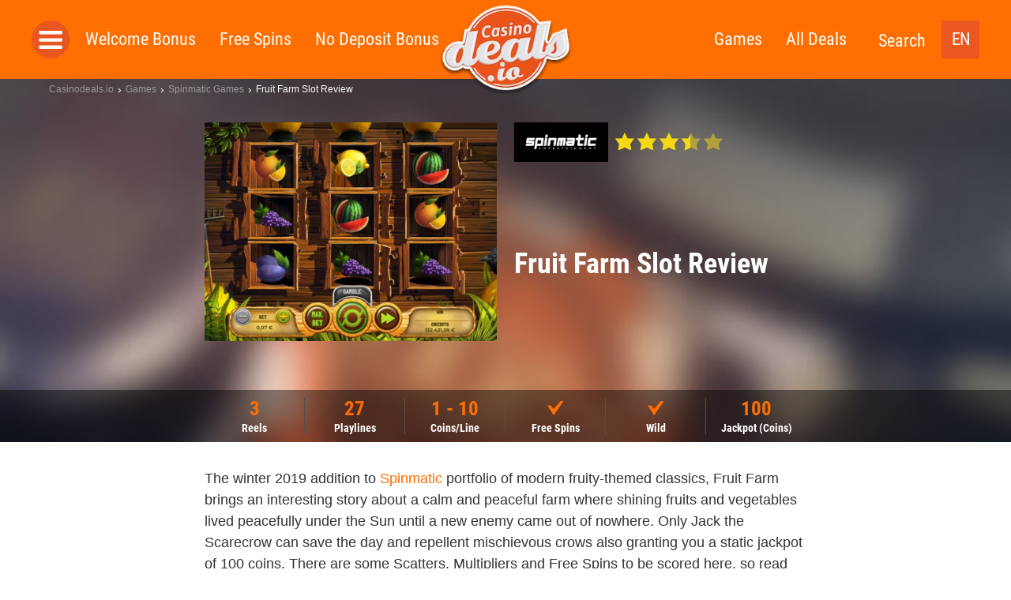

--- FILE ---
content_type: text/html; charset=UTF-8
request_url: https://casinodeals.io/game/fruit-farm-slot/
body_size: 17521
content:
<!doctype html>
<html dir="ltr" lang="en-US"
	prefix="og: https://ogp.me/ns#"  class="no-js">
  <head>
  <meta charset="utf-8">
  <meta http-equiv="x-ua-compatible" content="ie=edge">
  <meta name="viewport" content="width=device-width, initial-scale=1">
  <link rel='dns-prefetch' href='//img.ddn.center' />
  <link rel="dns-prefetch" href="//www.google-analytics.com">
  <meta http-equiv="X-UA-Compatible" content="IE=edge,chrome=1">
  <meta name="viewport" content="width=device-width, initial-scale=1.0">

          <link rel="icon" type="image/png" sizes="16x16" href="https://assets.casinodeals.io/themes/casinodeals/assets/images/favicons/favicon-16x16.png">
      <meta name="theme-color" content="#ffffff">

       
  
	  	  		
    <script>
    			var gaProperty = '';
		var disableStr = 'ga-disable-' + gaProperty;
		if (document.cookie.indexOf(disableStr + '=true') > -1) {
  			window[disableStr] = true;
		}
		function gaOptout() {
  			document.cookie = disableStr + '=true; expires=Thu, 31 Dec 2099 23:59:59 UTC; path=/';
  			window[disableStr] = true;
  			alert('Google Analytics wurde deaktiviert.');
		}
	</script>

  <script>
    var lf = {
      i18n: {
        FS: "Freespins",
        UPTO: "up to",
        PLAY: "Play",
        VOLATILITY_VERY_LOW: "Very low",
        VOLATILITY_LOW: "Low",
        VOLATILITY_MEDIUM: "Medium",
        VOLATILITY_HIGH: "High",
        VOLATILITY_VERY_HIGH: "Very high",
        SIGNUPSPINS: "Sign Up Spins",
      },
      ddn: {
        wId: "1556a643",
        aId: "076baaf7",
        staticUrl: "https://src.ddn.center",
      },
      geo: {
        code: 'fi',
        blocked: false,
        internationalUrl: ""
      },
      language: {
        code: "en"
      },
      goUrl: "https://ddn.center/out/v2",
      go: 'go2'
    };
  </script>

  <title>Fruit Farm Slot by Spinmatic ▷ Review January 2026</title>
<link rel="alternate" hreflang="en" href="https://casinodeals.io/game/fruit-farm-slot/" />
<link rel="alternate" hreflang="x-default" href="https://casinodeals.io/game/fruit-farm-slot/" />

		<!-- All in One SEO 4.1.10 -->
		<meta name="description" content="Trusted review &amp; rating of Fruit Farm by Spinmatic ⭐ All about RTP, Features &amp; Jackpots ✅ Screenshots &amp; Instant Play ✅ Bonus &amp; Free Spins ✅ ➤ Play it now!" />
		<meta name="robots" content="max-image-preview:large" />
		<meta property="og:locale" content="en_US" />
		<meta property="og:site_name" content="Casinodeals.io - The latest casino deals online" />
		<meta property="og:type" content="article" />
		<meta property="og:title" content="Fruit Farm Slot by Spinmatic ▷ Review January 2026" />
		<meta property="og:description" content="Trusted review &amp; rating of Fruit Farm by Spinmatic ⭐ All about RTP, Features &amp; Jackpots ✅ Screenshots &amp; Instant Play ✅ Bonus &amp; Free Spins ✅ ➤ Play it now!" />
		<meta property="article:published_time" content="2018-12-27T18:44:25+00:00" />
		<meta property="article:modified_time" content="2018-12-27T18:44:25+00:00" />
		<meta name="twitter:card" content="summary" />
		<meta name="twitter:title" content="Fruit Farm Slot by Spinmatic ▷ Review January 2026" />
		<meta name="twitter:description" content="Trusted review &amp; rating of Fruit Farm by Spinmatic ⭐ All about RTP, Features &amp; Jackpots ✅ Screenshots &amp; Instant Play ✅ Bonus &amp; Free Spins ✅ ➤ Play it now!" />
		<script type="application/ld+json" class="aioseo-schema">
			{"@context":"https:\/\/schema.org","@graph":[{"@type":"WebSite","@id":"https:\/\/casinodeals.io\/#website","url":"https:\/\/casinodeals.io\/","name":"Casinodeals.io","description":"The latest casino deals online","inLanguage":"en-US","publisher":{"@id":"https:\/\/casinodeals.io\/#organization"}},{"@type":"Organization","@id":"https:\/\/casinodeals.io\/#organization","name":"Casinodeals.io","url":"https:\/\/casinodeals.io\/"},{"@type":"BreadcrumbList","@id":"https:\/\/casinodeals.io\/game\/fruit-farm-slot\/#breadcrumblist","itemListElement":[{"@type":"ListItem","@id":"https:\/\/casinodeals.io\/#listItem","position":1,"item":{"@type":"WebPage","@id":"https:\/\/casinodeals.io\/","name":"Home","description":"Trusted review & rating of Fruit Farm by Spinmatic \u2b50 All about RTP, Features & Jackpots \u2705 Screenshots & Instant Play \u2705 Bonus & Free Spins \u2705 \u27a4 Play it now!","url":"https:\/\/casinodeals.io\/"},"nextItem":"https:\/\/casinodeals.io\/game\/fruit-farm-slot\/#listItem"},{"@type":"ListItem","@id":"https:\/\/casinodeals.io\/game\/fruit-farm-slot\/#listItem","position":2,"item":{"@type":"WebPage","@id":"https:\/\/casinodeals.io\/game\/fruit-farm-slot\/","name":"Fruit Farm","description":"Trusted review & rating of Fruit Farm by Spinmatic \u2b50 All about RTP, Features & Jackpots \u2705 Screenshots & Instant Play \u2705 Bonus & Free Spins \u2705 \u27a4 Play it now!","url":"https:\/\/casinodeals.io\/game\/fruit-farm-slot\/"},"previousItem":"https:\/\/casinodeals.io\/#listItem"}]},{"@type":"Person","@id":"https:\/\/casinodeals.io\/author\/daniel\/#author","url":"https:\/\/casinodeals.io\/author\/daniel\/","name":"Daniel Offermann","image":{"@type":"ImageObject","@id":"https:\/\/casinodeals.io\/game\/fruit-farm-slot\/#authorImage","url":"https:\/\/secure.gravatar.com\/avatar\/af7d083ec77f0fcd05a870ef88355e8d?s=96&d=mm&r=g","width":96,"height":96,"caption":"Daniel Offermann"}},{"@type":"WebPage","@id":"https:\/\/casinodeals.io\/game\/fruit-farm-slot\/#webpage","url":"https:\/\/casinodeals.io\/game\/fruit-farm-slot\/","name":"Fruit Farm Slot by Spinmatic \u25b7 Review January 2026","description":"Trusted review & rating of Fruit Farm by Spinmatic \u2b50 All about RTP, Features & Jackpots \u2705 Screenshots & Instant Play \u2705 Bonus & Free Spins \u2705 \u27a4 Play it now!","inLanguage":"en-US","isPartOf":{"@id":"https:\/\/casinodeals.io\/#website"},"breadcrumb":{"@id":"https:\/\/casinodeals.io\/game\/fruit-farm-slot\/#breadcrumblist"},"author":"https:\/\/casinodeals.io\/author\/daniel\/#author","creator":"https:\/\/casinodeals.io\/author\/daniel\/#author","datePublished":"2018-12-27T18:44:25+01:00","dateModified":"2018-12-27T18:44:25+01:00"}]}
		</script>
		<!-- All in One SEO -->

<link rel='dns-prefetch' href='//assets.casinodeals.io' />
<link rel='dns-prefetch' href='//img.ddn.center' />
<link rel='stylesheet' id='sage/css-css' href='https://assets.casinodeals.io/themes/deal-master/dist/styles/main_44325c355d9c8793df97.css' type='text/css' media='all' />
<style id='classic-theme-styles-inline-css' type='text/css'>
/*! This file is auto-generated */
.wp-block-button__link{color:#fff;background-color:#32373c;border-radius:9999px;box-shadow:none;text-decoration:none;padding:calc(.667em + 2px) calc(1.333em + 2px);font-size:1.125em}.wp-block-file__button{background:#32373c;color:#fff;text-decoration:none}
</style>
<link rel='stylesheet' id='wpml-blocks-css' href='https://assets.casinodeals.io/plugins/sitepress-multilingual-cms/dist/css/blocks/styles.css' type='text/css' media='all' />
<meta name="generator" content="WPML ver:4.6.13 stt:192,5;" />

  <style type="text/css" media="screen">
    /* roboto-condensed-regular - latin */
    @font-face {
      font-family: 'Roboto Condensed';
      font-style: normal;
      font-weight: 400;
      src: local(''),
           url('https://assets.casinodeals.io/themes/deal-master/assets/fonts/roboto-condensed-v24-latin/roboto-condensed-v24-latin-regular.woff2') format('woff2'), /* Chrome 26+, Opera 23+, Firefox 39+ */
           url('https://assets.casinodeals.io/themes/deal-master/assets/fonts/roboto-condensed-v24-latin/roboto-condensed-v24-latin-regular.woff') format('woff'); /* Chrome 6+, Firefox 3.6+, IE 9+, Safari 5.1+ */
      font-display: swap;
    }
    /* roboto-condensed-700 - latin */
    @font-face {
      font-family: 'Roboto Condensed';
      font-style: normal;
      font-weight: 700;
      src: local(''),
           url('https://assets.casinodeals.io/themes/deal-master/assets/fonts/roboto-condensed-v24-latin/roboto-condensed-v24-latin-700.woff2') format('woff2'), /* Chrome 26+, Opera 23+, Firefox 39+ */
           url('https://assets.casinodeals.io/themes/deal-master/assets/fonts/roboto-condensed-v24-latin/roboto-condensed-v24-latin-700.woff') format('woff'); /* Chrome 6+, Firefox 3.6+, IE 9+, Safari 5.1+ */
      font-display: swap;
    }

    .deal__header,
    .page-header,
    .page-header-fallback {
      background-image: url('https://assets.casinodeals.io/themes/deal-master/assets/images/header_single_CD.jpg');
      background-position:center;
      background-size: cover;
      background-color: #875c4c;
    }

      </style>

  <link rel="preload"
    as="image"
    type="image/webp"
    href="https://assets.casinodeals.io/themes/deal-master/assets/images/casinodeals/logo-casinodeals.webp"
    imagesrcset="https://assets.casinodeals.io/themes/deal-master/assets/images/casinodeals/logo-casinodeals.webp 1x, https://assets.casinodeals.io/themes/deal-master/assets/images/casinodeals/logo-casinodeals@2x.webp 2x">
  
      <link rel="preload" href="https://assets.casinodeals.io/themes/deal-master/assets/images/header_single_CD.jpg" as="image">
      <link rel="preload" href="https://assets.casinodeals.io/themes/deal-master/assets/fonts/roboto-condensed-v24-latin/roboto-condensed-v24-latin-regular.woff2" as="font" type="font/woff2" crossorigin>
  <link rel="preload" href="https://assets.casinodeals.io/themes/deal-master/assets/fonts/roboto-condensed-v24-latin/roboto-condensed-v24-latin-700.woff2" as="font" type="font/woff2" crossorigin>
</head>
  <body class="game-template-default single single-game postid-71696 fruit-farm-slot sidebar-primary">
        <header class="header">
      <div class="inner clearfix">
        <button class="menu-toggle js-toggle-menu">Toggle Navigation</button>
        <div class="logo">
          <a href="https://casinodeals.io/">
            <picture>
              <source srcset="https://assets.casinodeals.io/themes/deal-master/assets/images/casinodeals/logo-casinodeals@2x.webp">
              <source srcset="https://assets.casinodeals.io/themes/deal-master/assets/images/casinodeals/logo-casinodeals@2x.png">
              <img src="https://assets.casinodeals.io/themes/deal-master/assets/images/casinodeals/logo-casinodeals@2x.png" 
                alt="Casinodeals.io"
                title="Casinodeals.io"
                style="width: 100%; height: 100%; object-fit: contain;">
            </picture>
          </a>
        </div>
        
        <div class="language-switcher">
  <ul>
    <li>
      <span class="current">
        EN      </span>
      <ul>
                                                <li>
              <a href="https://casinodeals.io/de-at/">
                DE-AT              </a>
            </li>
                        </ul>
    </li>
  </ul>
</div>

        <div class="search-link">
          <button class="js-toggle-search-bar">Search</button>
        </div>
        <nav class="menu-wrapper" role="navigation">
          <button class="menu-close js-close-menu">Close Navigation</button>
          <div class="side-menu-toggle js-open-side-menu"></div>
          <div class="menu-left-nav-container"><ul id="menu-top-left" class="menu"><li class="menu__item menu__item--33"><a href="https://casinodeals.io/welcome-bonus/">Welcome Bonus</a></li>
<li class="menu__item menu__item--34"><a href="https://casinodeals.io/free-spins/">Free Spins</a></li>
<li class="menu__item menu__item--1659"><a href="https://casinodeals.io/no-deposit-bonus/">No Deposit Bonus</a></li>
</ul></div>          <div class="menu-right-nav-container"><ul id="menu-top-right" class="menu"><li class="menu__item menu__item--61594"><a href="https://casinodeals.io/games/">Games</a></li>
<li class="menu__item menu__item--36"><a href="https://casinodeals.io/deals/">All Deals</a></li>
</ul></div>        </nav>
      </div>
      <div class="search-bar">
      	        <form class="searchform" method="get" action="https://casinodeals.io/" role="search">
  <input class="searchform__input searchform__input__header" value="" type="search" name="s" placeholder="search term">
  <button class="searchform__submit" type="submit" role="button">Search</button>
  <div class="searchform__close js-close-search-bar">x</div>
</form>
      </div>
    </header>
    	<nav class="side-menu js-side-menu"
		style="display:none">
	  <ul>
	    <li class="side-menu__header side-menu__title">
	      <button class="side-menu__closer js-close-menu"></button>
	    </li>
	    <li class="side-menu__title">
	      <a href="https://casinodeals.io/welcome-bonus/" class="side-menu__object side-menu__object--is-static">
	        Welcome Bonus	      </a>
	    </li>
	    <li class="side-menu__title">
	      <a href="https://casinodeals.io/free-spins/" class="side-menu__object side-menu__object--is-static">
	        Free Spins	      </a>
	    </li>
	    <li class="side-menu__title">
	      <a href="https://casinodeals.io/no-deposit-bonus/" class="side-menu__object side-menu__object--is-static">
	        No Deposit Bonus	      </a>
	    </li>
	
				<li class="side-menu__title">
	      <span class="side-menu__object side-menu__object--has-children js-toggle-submenu">Top Casinos</span>
	      <ul class="side-menu__submenu">
	        	          <li>
	            <ul class="side-menu__listing side-menu__listing--top side-menu__listing--casinos">
	              	              	              <li class="side-menu__object side-menu__object--casino">
	                <a href="https://casinodeals.io/casinos/cobra-casino/">
	                  <img class="side-menu__logo lazyload lazyload-webp" data-src="https://img.ddn.center/brand/w_40/cobracasino.png" alt="Cobra Casino"/>
	                  Cobra Casino	                </a>
	              </li>
	              	              	              <li class="side-menu__object side-menu__object--casino">
	                <a href="https://casinodeals.io/casinos/slotty-vegas/">
	                  <img class="side-menu__logo lazyload lazyload-webp" data-src="https://img.ddn.center/brand/w_40/slotty-vegas_logo_250x250.png" alt="Slotty Vegas"/>
	                  Slotty Vegas	                </a>
	              </li>
	              	              	              <li class="side-menu__object side-menu__object--casino">
	                <a href="https://casinodeals.io/casinos/captaincooks-casino/">
	                  <img class="side-menu__logo lazyload lazyload-webp" data-src="https://img.ddn.center/brand/w_40/captaincooks_logo_250x250.png" alt="CaptainCooks Casino"/>
	                  CaptainCooks Casino	                </a>
	              </li>
	              	              	              <li class="side-menu__object side-menu__object--casino">
	                <a href="https://casinodeals.io/casinos/888casino/">
	                  <img class="side-menu__logo lazyload lazyload-webp" data-src="https://img.ddn.center/brand/w_40/888casino_logo_250x250.png" alt="888Casino"/>
	                  888Casino	                </a>
	              </li>
	              	              	              <li class="side-menu__object side-menu__object--casino">
	                <a href="https://casinodeals.io/casinos/playzilla/">
	                  <img class="side-menu__logo lazyload lazyload-webp" data-src="https://img.ddn.center/brand/w_40/signal-2021-11-23-181242_002.png" alt="Playzilla"/>
	                  Playzilla	                </a>
	              </li>
	              	              	              <li class="side-menu__object side-menu__object--casino">
	                <a href="https://casinodeals.io/casinos/casino-days/">
	                  <img class="side-menu__logo lazyload lazyload-webp" data-src="https://img.ddn.center/brand/w_40/casinodays_logo_250x250.png" alt="Casino Days"/>
	                  Casino Days	                </a>
	              </li>
	              	              	              <li class="side-menu__object side-menu__object--casino">
	                <a href="https://casinodeals.io/casinos/bitcasino-io/">
	                  <img class="side-menu__logo lazyload lazyload-webp" data-src="https://img.ddn.center/brand/w_40/bitcasinoio_logo_250x250.png" alt="Bitcasino.io"/>
	                  Bitcasino.io	                </a>
	              </li>
	              	              	              <li class="side-menu__object side-menu__object--casino">
	                <a href="https://casinodeals.io/casinos/zodiac-casino/">
	                  <img class="side-menu__logo lazyload lazyload-webp" data-src="https://img.ddn.center/brand/w_40/zodiaccasino_logo_250x250.png" alt="Zodiac Casino"/>
	                  Zodiac Casino	                </a>
	              </li>
	              	            </ul>
	          </li>
	        	        	          <li>
	            <span class="side-menu__object side-menu__object--has-children side-menu__object--more js-toggle-submenu">More Casinos</span>
	            <ul class="side-menu__submenu side-menu__listing side-menu__listing--other  side-menu__listing--casinos">
	              	                	                <li class="side-menu__object side-menu__object--casino">
	                  <a href="https://casinodeals.io/casinos/yeti-casino/">
	                    Yeti Casino	                  </a>
	                </li>
	              	                	                <li class="side-menu__object side-menu__object--casino">
	                  <a href="https://casinodeals.io/casinos/crazyfox-casino/">
	                    CrazyFox Casino	                  </a>
	                </li>
	              	                	                <li class="side-menu__object side-menu__object--casino">
	                  <a href="https://casinodeals.io/casinos/happistar/">
	                    Happistar	                  </a>
	                </li>
	              	                	                <li class="side-menu__object side-menu__object--casino">
	                  <a href="https://casinodeals.io/casinos/cashmio/">
	                    Cashmio	                  </a>
	                </li>
	              	                	                <li class="side-menu__object side-menu__object--casino">
	                  <a href="https://casinodeals.io/casinos/nomini-casino/">
	                    Nomini Casino	                  </a>
	                </li>
	              	                	                <li class="side-menu__object side-menu__object--casino">
	                  <a href="https://casinodeals.io/casinos/luxury-casino/">
	                    Luxury Casino	                  </a>
	                </li>
	              	                	                <li class="side-menu__object side-menu__object--casino">
	                  <a href="https://casinodeals.io/casinos/1xbet-casino-review/">
	                    1XBet Casino	                  </a>
	                </li>
	              	                	                <li class="side-menu__object side-menu__object--casino">
	                  <a href="https://casinodeals.io/casinos/22-bet-review/">
	                    22 Bet	                  </a>
	                </li>
	              	            </ul>
	          </li>
	        	        	      </ul>
	    </li>
	    			    <li class="side-menu__title">
	      <span class="side-menu__object side-menu__object--has-children js-toggle-submenu">Top Games</span>
	      <ul class="side-menu__submenu">
	        	          <li>
	            <ul class="side-menu__listing side-menu__listing--top side-menu__listing--studios">
	              	              	              <li>
	                <span class="side-menu__object side-menu__object--studio side-menu__object--has-children side-menu__listing--with-spacing js-toggle-submenu">
	                  <a href="https://casinodeals.io/software/nextgen-gaming/">
	                    <img class="side-menu__logo side-menu__logo--rect js-no-toggle-submenu lazyload lazyload-webp" data-src="https://img.ddn.center/provider/w_95/nextgengaming-_Logo_285x120_color.png" alt="NextGen Gaming" />
	                  </a>
	                  NextGen Gaming	                </span>
	                <ul class="side-menu__submenu side-menu__listing--other side-menu__listing--studios">
	                  	                    	                    <li>
	                      <a href="https://casinodeals.io/game/300-shields/" class="side-menu__object side-menu__object--game">
	                        <img class="side-menu__logo lazyload lazyload-webp"  data-src="https://img.ddn.center/game_screenshots/w_100/NextGen_300-Shields_Home.png" alt="300 Shields"/>
	                        300 Shields	                      </a>
	                    </li>
	                  	                    	                    <li>
	                      <a href="https://casinodeals.io/game/foxin-twins-slot/" class="side-menu__object side-menu__object--game">
	                        <img class="side-menu__logo lazyload lazyload-webp"  data-src="https://img.ddn.center/game_screenshots/w_100/NextGen-Gaming-Foxin-Twins-Slot.png" alt="Foxin Twins"/>
	                        Foxin Twins	                      </a>
	                    </li>
	                  	                    	                    <li>
	                      <a href="https://casinodeals.io/game/medusa-megaways-slot/" class="side-menu__object side-menu__object--game">
	                        <img class="side-menu__logo lazyload lazyload-webp"  data-src="https://img.ddn.center/game_screenshots/w_100/NextGen-Medusa-Megaways_screenshot_960X540.png" alt="Medusa Megaways"/>
	                        Medusa Megaways	                      </a>
	                    </li>
	                  	                    	                    <li>
	                      <a href="https://casinodeals.io/game/gorilla-go-wilder-slot/" class="side-menu__object side-menu__object--game">
	                        <img class="side-menu__logo lazyload lazyload-webp"  data-src="https://img.ddn.center/game_screenshots/w_100/NextGen-Gorilla-Go-Wilder-Slot.png" alt="Gorilla Go Wilder"/>
	                        Gorilla Go Wilder	                      </a>
	                    </li>
	                  	                </ul>
	                <ul class="side-menu__submenu">
	                  <li>
	                    <a href="https://casinodeals.io/new-casino-slots/nextgen-gaming/" class="side-menu__object side-menu__object--goto-games">
	                      All NextGen Gaming Games	                    </a>
	                  </li>
	                  <li>
	                    <a href="https://casinodeals.io/software/nextgen-gaming/" class="side-menu__object side-menu__object--goto-casinos">
	                      All NextGen Gaming Casinos	                    </a>
	                  </li>
	                </ul>
	              </li>
	              	              	              <li>
	                <span class="side-menu__object side-menu__object--studio side-menu__object--has-children side-menu__listing--with-spacing js-toggle-submenu">
	                  <a href="https://casinodeals.io/software/quickspin/">
	                    <img class="side-menu__logo side-menu__logo--rect js-no-toggle-submenu lazyload lazyload-webp" data-src="https://img.ddn.center/provider/w_95/quickspin_Logo_285x120_color.png" alt="Quickspin" />
	                  </a>
	                  Quickspin	                </span>
	                <ul class="side-menu__submenu side-menu__listing--other side-menu__listing--studios">
	                  	                    	                    <li>
	                      <a href="https://casinodeals.io/game/golden-wood-slot/" class="side-menu__object side-menu__object--game">
	                        <img class="side-menu__logo lazyload lazyload-webp"  data-src="https://img.ddn.center/game_screenshots/w_100/Quickspin-Golden-Wood-Slot.png" alt="Golden Wood"/>
	                        Golden Wood	                      </a>
	                    </li>
	                  	                    	                    <li>
	                      <a href="https://casinodeals.io/game/sticky-bandits-2-slot/" class="side-menu__object side-menu__object--game">
	                        <img class="side-menu__logo lazyload lazyload-webp"  data-src="https://img.ddn.center/game_screenshots/w_100/Quickspin-Sticky-Bandits-2-Slot.png" alt="Sticky Bandits 2"/>
	                        Sticky Bandits 2	                      </a>
	                    </li>
	                  	                    	                    <li>
	                      <a href="https://casinodeals.io/game/the-zone-slot/" class="side-menu__object side-menu__object--game">
	                        <img class="side-menu__logo lazyload lazyload-webp"  data-src="https://img.ddn.center/game_screenshots/w_100/Quickspin-Prime-Zone-Slot.png" alt="Prime Zone"/>
	                        Prime Zone	                      </a>
	                    </li>
	                  	                </ul>
	                <ul class="side-menu__submenu">
	                  <li>
	                    <a href="https://casinodeals.io/new-casino-slots/quickspin/" class="side-menu__object side-menu__object--goto-games">
	                      All Quickspin Games	                    </a>
	                  </li>
	                  <li>
	                    <a href="https://casinodeals.io/software/quickspin/" class="side-menu__object side-menu__object--goto-casinos">
	                      All Quickspin Casinos	                    </a>
	                  </li>
	                </ul>
	              </li>
	              	              	              <li>
	                <span class="side-menu__object side-menu__object--studio side-menu__object--has-children side-menu__listing--with-spacing js-toggle-submenu">
	                  <a href="https://casinodeals.io/software/betsoft/">
	                    <img class="side-menu__logo side-menu__logo--rect js-no-toggle-submenu lazyload lazyload-webp" data-src="https://img.ddn.center/provider/w_95/betsoft_Logo_285x120_color.png" alt="BetSoft" />
	                  </a>
	                  BetSoft	                </span>
	                <ul class="side-menu__submenu side-menu__listing--other side-menu__listing--studios">
	                  	                    	                    <li>
	                      <a href="https://casinodeals.io/game/fruit-zen/" class="side-menu__object side-menu__object--game">
	                        <img class="side-menu__logo lazyload lazyload-webp"  data-src="https://img.ddn.center/game_screenshots/w_100/Betsoft_Fruit-Zen_Home.png" alt="Fruit Zen"/>
	                        Fruit Zen	                      </a>
	                    </li>
	                  	                    	                    <li>
	                      <a href="https://casinodeals.io/game/sugar-pop-2-slot/" class="side-menu__object side-menu__object--game">
	                        <img class="side-menu__logo lazyload lazyload-webp"  data-src="https://img.ddn.center/game_screenshots/w_100/Betsoft-Sugar-Pop-2-Slot.png" alt="Sugar Pop 2"/>
	                        Sugar Pop 2	                      </a>
	                    </li>
	                  	                    	                    <li>
	                      <a href="https://casinodeals.io/game/chillipop-slot/" class="side-menu__object side-menu__object--game">
	                        <img class="side-menu__logo lazyload lazyload-webp"  data-src="https://img.ddn.center/game_screenshots/w_100/Betsoft-ChilliPop-Slot-2.png" alt="ChilliPop"/>
	                        ChilliPop	                      </a>
	                    </li>
	                  	                    	                    <li>
	                      <a href="https://casinodeals.io/game/wolf-moon-rising-slot/" class="side-menu__object side-menu__object--game">
	                        <img class="side-menu__logo lazyload lazyload-webp"  data-src="https://img.ddn.center/game_screenshots/w_100/Betsoft-Wolf-Moon-Rising-Slot.png" alt="Wolf Moon Rising"/>
	                        Wolf Moon Rising	                      </a>
	                    </li>
	                  	                </ul>
	                <ul class="side-menu__submenu">
	                  <li>
	                    <a href="https://casinodeals.io/new-casino-slots/betsoft/" class="side-menu__object side-menu__object--goto-games">
	                      All BetSoft Games	                    </a>
	                  </li>
	                  <li>
	                    <a href="https://casinodeals.io/software/betsoft/" class="side-menu__object side-menu__object--goto-casinos">
	                      All BetSoft Casinos	                    </a>
	                  </li>
	                </ul>
	              </li>
	              	              	              <li>
	                <span class="side-menu__object side-menu__object--studio side-menu__object--has-children side-menu__listing--with-spacing js-toggle-submenu">
	                  <a href="https://casinodeals.io/software/yggdrasil-gaming/">
	                    <img class="side-menu__logo side-menu__logo--rect js-no-toggle-submenu lazyload lazyload-webp" data-src="https://img.ddn.center/provider/w_95/Yggdrasil_Logo_285x120_color.png" alt="Yggdrasil" />
	                  </a>
	                  Yggdrasil	                </span>
	                <ul class="side-menu__submenu side-menu__listing--other side-menu__listing--studios">
	                  	                    	                    <li>
	                      <a href="https://casinodeals.io/game/nitro-circus-slot/" class="side-menu__object side-menu__object--game">
	                        <img class="side-menu__logo lazyload lazyload-webp"  data-src="https://img.ddn.center/game_screenshots/w_100/Yggdrasil-Nitro-Circus-Slot-2.png" alt="Nitro Circus"/>
	                        Nitro Circus	                      </a>
	                    </li>
	                  	                    	                    <li>
	                      <a href="https://casinodeals.io/game/hanzos-dojo-slot/" class="side-menu__object side-menu__object--game">
	                        <img class="side-menu__logo lazyload lazyload-webp"  data-src="https://img.ddn.center/game_screenshots/w_100/Yggdrasil-Hanzos-Dojo-Slot-2.png" alt="Hanzo´s Dojo"/>
	                        Hanzo´s Dojo	                      </a>
	                    </li>
	                  	                    	                    <li>
	                      <a href="https://casinodeals.io/game/joker-millions-slot/" class="side-menu__object side-menu__object--game">
	                        <img class="side-menu__logo lazyload lazyload-webp"  data-src="https://img.ddn.center/game_screenshots/w_100/Yggdrasil_Joker-Millions.png" alt="Joker Millions"/>
	                        Joker Millions	                      </a>
	                    </li>
	                  	                </ul>
	                <ul class="side-menu__submenu">
	                  <li>
	                    <a href="https://casinodeals.io/new-casino-slots/yggdrasil-gaming/" class="side-menu__object side-menu__object--goto-games">
	                      All Yggdrasil Games	                    </a>
	                  </li>
	                  <li>
	                    <a href="https://casinodeals.io/software/yggdrasil-gaming/" class="side-menu__object side-menu__object--goto-casinos">
	                      All Yggdrasil Casinos	                    </a>
	                  </li>
	                </ul>
	              </li>
	              	              	              <li>
	                <span class="side-menu__object side-menu__object--studio side-menu__object--has-children side-menu__listing--with-spacing js-toggle-submenu">
	                  <a href="https://casinodeals.io/software/playn-go/">
	                    <img class="side-menu__logo side-menu__logo--rect js-no-toggle-submenu lazyload lazyload-webp" data-src="https://img.ddn.center/provider/w_95/PlayNGO_Logo_285x120_color.png" alt="Play&#8217;n Go" />
	                  </a>
	                  Play&#8217;n Go	                </span>
	                <ul class="side-menu__submenu side-menu__listing--other side-menu__listing--studios">
	                  	                    	                    <li>
	                      <a href="https://casinodeals.io/game/rich-wilde-and-the-tome-of-madness-slot/" class="side-menu__object side-menu__object--game">
	                        <img class="side-menu__logo lazyload lazyload-webp"  data-src="https://img.ddn.center/game_screenshots/w_100/Play-n-GO-Rich-Wilde-and-the-Tomb-of-Madness-Slot.png" alt="Rich Wilde and the Tome of Madness"/>
	                        Rich Wilde and the Tome of Madness	                      </a>
	                    </li>
	                  	                    	                    <li>
	                      <a href="https://casinodeals.io/game/rise-of-merlin-slot/" class="side-menu__object side-menu__object--game">
	                        <img class="side-menu__logo lazyload lazyload-webp"  data-src="https://img.ddn.center/game_screenshots/w_100/Play-n-Go-Rise-of-Merlin-Slot.png" alt="Rise of Merlin"/>
	                        Rise of Merlin	                      </a>
	                    </li>
	                  	                    	                    <li>
	                      <a href="https://casinodeals.io/game/gemix/" class="side-menu__object side-menu__object--game">
	                        <img class="side-menu__logo lazyload lazyload-webp"  data-src="https://img.ddn.center/game_screenshots/w_100/Play-n-GO-Gemix-Slot.png" alt="Gemix"/>
	                        Gemix	                      </a>
	                    </li>
	                  	                </ul>
	                <ul class="side-menu__submenu">
	                  <li>
	                    <a href="https://casinodeals.io/new-casino-slots/playn-go/" class="side-menu__object side-menu__object--goto-games">
	                      All Play&#8217;n Go Games	                    </a>
	                  </li>
	                  <li>
	                    <a href="https://casinodeals.io/software/playn-go/" class="side-menu__object side-menu__object--goto-casinos">
	                      All Play&#8217;n Go Casinos	                    </a>
	                  </li>
	                </ul>
	              </li>
	              	              	              <li>
	                <span class="side-menu__object side-menu__object--studio side-menu__object--has-children side-menu__listing--with-spacing js-toggle-submenu">
	                  <a href="https://casinodeals.io/software/isoftbet/">
	                    <img class="side-menu__logo side-menu__logo--rect js-no-toggle-submenu lazyload lazyload-webp" data-src="https://img.ddn.center/provider/w_95/isoftbet_Logo_285x120_color.png" alt="iSoftBet" />
	                  </a>
	                  iSoftBet	                </span>
	                <ul class="side-menu__submenu side-menu__listing--other side-menu__listing--studios">
	                  	                    	                    <li>
	                      <a href="https://casinodeals.io/game/hot-spin-slot/" class="side-menu__object side-menu__object--game">
	                        <img class="side-menu__logo lazyload lazyload-webp"  data-src="https://img.ddn.center/game_screenshots/w_100/iSoftBet-Hot-Spin-Slot.png" alt="Hot Spin"/>
	                        Hot Spin	                      </a>
	                    </li>
	                  	                    	                    <li>
	                      <a href="https://casinodeals.io/game/the-golden-city-slot/" class="side-menu__object side-menu__object--game">
	                        <img class="side-menu__logo lazyload lazyload-webp"  data-src="https://img.ddn.center/game_screenshots/w_100/iSoftbet-The-Golden-City-Slot.png" alt="The Golden City"/>
	                        The Golden City	                      </a>
	                    </li>
	                  	                    	                    <li>
	                      <a href="https://casinodeals.io/game/vegas-high-roller-slot/" class="side-menu__object side-menu__object--game">
	                        <img class="side-menu__logo lazyload lazyload-webp"  data-src="https://img.ddn.center/game_screenshots/w_100/iSoftBet-Vegas-High-Roller-Slot.png" alt="Vegas High Roller"/>
	                        Vegas High Roller	                      </a>
	                    </li>
	                  	                    	                    <li>
	                      <a href="https://casinodeals.io/game/gladiators-go-wild-slot/" class="side-menu__object side-menu__object--game">
	                        <img class="side-menu__logo lazyload lazyload-webp"  data-src="https://img.ddn.center/game_screenshots/w_100/iSoftBet-Gladiators-Go-Wild-Slot.png" alt="Gladiators Go Wild"/>
	                        Gladiators Go Wild	                      </a>
	                    </li>
	                  	                </ul>
	                <ul class="side-menu__submenu">
	                  <li>
	                    <a href="https://casinodeals.io/new-casino-slots/isoftbet/" class="side-menu__object side-menu__object--goto-games">
	                      All iSoftBet Games	                    </a>
	                  </li>
	                  <li>
	                    <a href="https://casinodeals.io/software/isoftbet/" class="side-menu__object side-menu__object--goto-casinos">
	                      All iSoftBet Casinos	                    </a>
	                  </li>
	                </ul>
	              </li>
	              	              	              <li>
	                <span class="side-menu__object side-menu__object--studio side-menu__object--has-children side-menu__listing--with-spacing js-toggle-submenu">
	                  <a href="https://casinodeals.io/software/elk-studios/">
	                    <img class="side-menu__logo side-menu__logo--rect js-no-toggle-submenu lazyload lazyload-webp" data-src="https://img.ddn.center/provider/w_95/elk-studios_Logo_285x120_color.png" alt="Elk Studios" />
	                  </a>
	                  Elk Studios	                </span>
	                <ul class="side-menu__submenu side-menu__listing--other side-menu__listing--studios">
	                  	                    	                    <li>
	                      <a href="https://casinodeals.io/game/ecuador-gold-slot/" class="side-menu__object side-menu__object--game">
	                        <img class="side-menu__logo lazyload lazyload-webp"  data-src="https://img.ddn.center/game_screenshots/w_100/Elk-Studios-Ecuador-Gold-Slot-2.png" alt="Ecuador Gold"/>
	                        Ecuador Gold	                      </a>
	                    </li>
	                  	                    	                    <li>
	                      <a href="https://casinodeals.io/game/win-win-slot/" class="side-menu__object side-menu__object--game">
	                        <img class="side-menu__logo lazyload lazyload-webp"  data-src="https://img.ddn.center/game_screenshots/w_100/ELK-Studios-Win-Win-Slot.png" alt="Win Win"/>
	                        Win Win	                      </a>
	                    </li>
	                  	                    	                    <li>
	                      <a href="https://casinodeals.io/game/tahiti-gold-slot/" class="side-menu__object side-menu__object--game">
	                        <img class="side-menu__logo lazyload lazyload-webp"  data-src="https://img.ddn.center/game_screenshots/w_100/Elk-Studios-Tahiti-Gold-Slot.png" alt="Tahiti Gold"/>
	                        Tahiti Gold	                      </a>
	                    </li>
	                  	                    	                    <li>
	                      <a href="https://casinodeals.io/game/chi-slot/" class="side-menu__object side-menu__object--game">
	                        <img class="side-menu__logo lazyload lazyload-webp"  data-src="https://img.ddn.center/game_screenshots/w_100/Elk-Studios-Chi-Slot.png" alt="Chi"/>
	                        Chi	                      </a>
	                    </li>
	                  	                </ul>
	                <ul class="side-menu__submenu">
	                  <li>
	                    <a href="https://casinodeals.io/new-casino-slots/elk-studios/" class="side-menu__object side-menu__object--goto-games">
	                      All Elk Studios Games	                    </a>
	                  </li>
	                  <li>
	                    <a href="https://casinodeals.io/software/elk-studios/" class="side-menu__object side-menu__object--goto-casinos">
	                      All Elk Studios Casinos	                    </a>
	                  </li>
	                </ul>
	              </li>
	              	              	              <li>
	                <span class="side-menu__object side-menu__object--studio side-menu__object--has-children side-menu__listing--with-spacing js-toggle-submenu">
	                  <a href="https://casinodeals.io/software/netentertainment/">
	                    <img class="side-menu__logo side-menu__logo--rect js-no-toggle-submenu lazyload lazyload-webp" data-src="https://img.ddn.center/provider/w_95/Netent_Logo_285x120_color.png" alt="NetEnt" />
	                  </a>
	                  NetEnt	                </span>
	                <ul class="side-menu__submenu side-menu__listing--other side-menu__listing--studios">
	                  	                    	                    <li>
	                      <a href="https://casinodeals.io/game/conan-slot/" class="side-menu__object side-menu__object--game">
	                        <img class="side-menu__logo lazyload lazyload-webp"  data-src="https://img.ddn.center/game_screenshots/w_100/NetEnt-Conan-Slot-2.png" alt="Conan"/>
	                        Conan	                      </a>
	                    </li>
	                  	                    	                    <li>
	                      <a href="https://casinodeals.io/game/dead-or-alive-2-slot/" class="side-menu__object side-menu__object--game">
	                        <img class="side-menu__logo lazyload lazyload-webp"  data-src="https://img.ddn.center/game_screenshots/w_100/NetEnt-Dead-or-Alive-2-Slot-3.png" alt="Dead or Alive 2"/>
	                        Dead or Alive 2	                      </a>
	                    </li>
	                  	                    	                    <li>
	                      <a href="https://casinodeals.io/game/hall-of-gods-slot/" class="side-menu__object side-menu__object--game">
	                        <img class="side-menu__logo lazyload lazyload-webp"  data-src="https://img.ddn.center/game_screenshots/w_100/NetEnt-Hall-of-Gods-Slot.png" alt="Hall of Gods"/>
	                        Hall of Gods	                      </a>
	                    </li>
	                  	                </ul>
	                <ul class="side-menu__submenu">
	                  <li>
	                    <a href="https://casinodeals.io/new-casino-slots/netentertainment/" class="side-menu__object side-menu__object--goto-games">
	                      All NetEnt Games	                    </a>
	                  </li>
	                  <li>
	                    <a href="https://casinodeals.io/software/netentertainment/" class="side-menu__object side-menu__object--goto-casinos">
	                      All NetEnt Casinos	                    </a>
	                  </li>
	                </ul>
	              </li>
	              	              	              <li>
	                <span class="side-menu__object side-menu__object--studio side-menu__object--has-children side-menu__listing--with-spacing js-toggle-submenu">
	                  <a href="https://casinodeals.io/software/microgaming/">
	                    <img class="side-menu__logo side-menu__logo--rect js-no-toggle-submenu lazyload lazyload-webp" data-src="https://img.ddn.center/provider/w_95/Microgaming_Logo_285x120_color.png" alt="Microgaming" />
	                  </a>
	                  Microgaming	                </span>
	                <ul class="side-menu__submenu side-menu__listing--other side-menu__listing--studios">
	                  	                    	                    <li>
	                      <a href="https://casinodeals.io/game/banana-odyssey-slot/" class="side-menu__object side-menu__object--game">
	                        <img class="side-menu__logo lazyload lazyload-webp"  data-src="https://img.ddn.center/game_screenshots/w_100/Microgaming-banana-Odyssey-Slot.png" alt="Banana Odyssey"/>
	                        Banana Odyssey	                      </a>
	                    </li>
	                  	                    	                    <li>
	                      <a href="https://casinodeals.io/game/book-of-oz-slot/" class="side-menu__object side-menu__object--game">
	                        <img class="side-menu__logo lazyload lazyload-webp"  data-src="https://img.ddn.center/game_screenshots/w_100/Microgaming-Book-Of-Oz-Slot.png" alt="Book of Oz"/>
	                        Book of Oz	                      </a>
	                    </li>
	                  	                    	                    <li>
	                      <a href="https://casinodeals.io/game/mermaids-millions-slot/" class="side-menu__object side-menu__object--game">
	                        <img class="side-menu__logo lazyload lazyload-webp"  data-src="https://img.ddn.center/game_screenshots/w_100/Microgaming-Mermaids-Millions-Slot.png" alt="Mermaids Millions"/>
	                        Mermaids Millions	                      </a>
	                    </li>
	                  	                </ul>
	                <ul class="side-menu__submenu">
	                  <li>
	                    <a href="https://casinodeals.io/new-casino-slots/microgaming/" class="side-menu__object side-menu__object--goto-games">
	                      All Microgaming Games	                    </a>
	                  </li>
	                  <li>
	                    <a href="https://casinodeals.io/software/microgaming/" class="side-menu__object side-menu__object--goto-casinos">
	                      All Microgaming Casinos	                    </a>
	                  </li>
	                </ul>
	              </li>
	              	            </ul>
	          </li>
	          <li>
	          	<a href="https://casinodeals.io/games/" 
	          		class="side-menu__object side-menu__object--goto">Show All Games</a>
	          </li>
	        	        	          <li>
	            <span class="side-menu__object side-menu__object--has-children side-menu__object--more js-toggle-submenu">More Studios</span>
	            <ul class="side-menu__submenu side-menu__listing--other side-menu__listing--studios">
	              	              	              <li>
	                <span class="side-menu__object side-menu__object--studio side-menu__object--has-children side-menu__listing--with-spacing js-toggle-submenu">Playtech</span>
	                <ul class="side-menu__submenu side-menu__listing--other side-menu__listing--studios">
	                  	                    	                    <li>
	                      <a href="https://casinodeals.io/game/age-of-the-gods/" class="side-menu__object side-menu__object--game">
	                        <img class="side-menu__logo lazyload lazyload-webp"data-src="https://img.ddn.center/game_screenshots/w_100/Playtech_Age-of-the-Gods_Home.png" alt="Age of the Gods" />
	                        Age of the Gods	                      </a>
	                    </li>
	                  	                    	                    <li>
	                      <a href="https://casinodeals.io/game/lucky-u-slot/" class="side-menu__object side-menu__object--game">
	                        <img class="side-menu__logo lazyload lazyload-webp"data-src="https://img.ddn.center/game_screenshots/w_100/Playtech-Lucky-U-slot.png" alt="Lucky U" />
	                        Lucky U	                      </a>
	                    </li>
	                  	                    	                    <li>
	                      <a href="https://casinodeals.io/game/wonder-woman-slot/" class="side-menu__object side-menu__object--game">
	                        <img class="side-menu__logo lazyload lazyload-webp"data-src="https://img.ddn.center/game_screenshots/w_100/Playtech-Wonder-Woman_screenshot_960X540.png" alt="Wonder Woman" />
	                        Wonder Woman	                      </a>
	                    </li>
	                  	                    	                    <li>
	                      <a href="https://casinodeals.io/game/fruity-burst-jackpot-slot/" class="side-menu__object side-menu__object--game">
	                        <img class="side-menu__logo lazyload lazyload-webp"data-src="https://img.ddn.center/game_screenshots/w_100/Playtech-FRUITY-BURST-JACKPOT-Slot.png" alt="Fruity Burst Jackpot" />
	                        Fruity Burst Jackpot	                      </a>
	                    </li>
	                  	                </ul>
	                <ul class="side-menu__submenu">
	                  <li>
	                    <a href="https://casinodeals.io/games/playtech/" class="side-menu__object side-menu__object--goto-games">
	                      All Playtech Games	                    </a>
	                  </li>
	                  <li>
	                    <a href="https://casinodeals.io/software/playtech/" class="side-menu__object side-menu__object--goto-casinos">
	                      All Playtech Casinos	                    </a>
	                  </li>
	                </ul>
	              </li>
	              	              	              <li>
	                <span class="side-menu__object side-menu__object--studio side-menu__object--has-children side-menu__listing--with-spacing js-toggle-submenu">Novomatic</span>
	                <ul class="side-menu__submenu side-menu__listing--other side-menu__listing--studios">
	                  	                    	                    <li>
	                      <a href="https://casinodeals.io/game/dolphins-pearl-slot/" class="side-menu__object side-menu__object--game">
	                        <img class="side-menu__logo lazyload lazyload-webp"data-src="https://img.ddn.center/game_screenshots/w_100/Novomatic-Dolphins-Pearl-Slot.png" alt="Dolphin&#8217;s Pearl" />
	                        Dolphin&#8217;s Pearl	                      </a>
	                    </li>
	                  	                    	                    <li>
	                      <a href="https://casinodeals.io/game/lucky-ladys-charm-deluxe-slot/" class="side-menu__object side-menu__object--game">
	                        <img class="side-menu__logo lazyload lazyload-webp"data-src="https://img.ddn.center/game_screenshots/w_100/Novomatic_Lucky-Ladys-Charm-Deluxe_Home.png" alt="Lucky Lady&#8217;s Charm Deluxe" />
	                        Lucky Lady&#8217;s Charm Deluxe	                      </a>
	                    </li>
	                  	                    	                    <li>
	                      <a href="https://casinodeals.io/game/book-of-ra-slot/" class="side-menu__object side-menu__object--game">
	                        <img class="side-menu__logo lazyload lazyload-webp"data-src="https://img.ddn.center/game_screenshots/w_100/Novomatic_Book-of-Ra_Home.png" alt="Book of Ra" />
	                        Book of Ra	                      </a>
	                    </li>
	                  	                </ul>
	                <ul class="side-menu__submenu">
	                  <li>
	                    <a href="https://casinodeals.io/games/novomatic/" class="side-menu__object side-menu__object--goto-games">
	                      All Novomatic Games	                    </a>
	                  </li>
	                  <li>
	                    <a href="https://casinodeals.io/software/novomatic/" class="side-menu__object side-menu__object--goto-casinos">
	                      All Novomatic Casinos	                    </a>
	                  </li>
	                </ul>
	              </li>
	              	              	              <li>
	                <span class="side-menu__object side-menu__object--studio side-menu__object--has-children side-menu__listing--with-spacing js-toggle-submenu">Endorphina</span>
	                <ul class="side-menu__submenu side-menu__listing--other side-menu__listing--studios">
	                  	                    	                    <li>
	                      <a href="https://casinodeals.io/game/ancient-troy-slot/" class="side-menu__object side-menu__object--game">
	                        <img class="side-menu__logo lazyload lazyload-webp"data-src="https://img.ddn.center/game_screenshots/w_100/Endorphina-Ancient-Troy-Slot.png" alt="Ancient Troy" />
	                        Ancient Troy	                      </a>
	                    </li>
	                  	                    	                    <li>
	                      <a href="https://casinodeals.io/game/lucky-streak-3-slot/" class="side-menu__object side-menu__object--game">
	                        <img class="side-menu__logo lazyload lazyload-webp"data-src="https://img.ddn.center/game_screenshots/w_100/Endorphina-Lucky-Streak-3-Slot.png" alt="Lucky Streak 3" />
	                        Lucky Streak 3	                      </a>
	                    </li>
	                  	                    	                    <li>
	                      <a href="https://casinodeals.io/game/luxurylife-slot/" class="side-menu__object side-menu__object--game">
	                        <img class="side-menu__logo lazyload lazyload-webp"data-src="https://img.ddn.center/game_screenshots/w_100/Endorphina-luxurylife-Slot.png" alt="#Luxurylife" />
	                        #Luxurylife	                      </a>
	                    </li>
	                  	                </ul>
	                <ul class="side-menu__submenu">
	                  <li>
	                    <a href="https://casinodeals.io/games/endorphina/" class="side-menu__object side-menu__object--goto-games">
	                      All Endorphina Games	                    </a>
	                  </li>
	                  <li>
	                    <a href="https://casinodeals.io/software/endorphina/" class="side-menu__object side-menu__object--goto-casinos">
	                      All Endorphina Casinos	                    </a>
	                  </li>
	                </ul>
	              </li>
	              	              	              <li>
	                <span class="side-menu__object side-menu__object--studio side-menu__object--has-children side-menu__listing--with-spacing js-toggle-submenu">Edict (Merkur Gaming)</span>
	                <ul class="side-menu__submenu side-menu__listing--other side-menu__listing--studios">
	                  	                    	                    <li>
	                      <a href="https://casinodeals.io/game/magic-mirror/" class="side-menu__object side-menu__object--game">
	                        <img class="side-menu__logo lazyload lazyload-webp"data-src="https://img.ddn.center/game_screenshots/w_100/Merkur_Magic-Mirror_Home.png" alt="Magic Mirror" />
	                        Magic Mirror	                      </a>
	                    </li>
	                  	                    	                    <li>
	                      <a href="https://casinodeals.io/game/dinosaur-kingdom-slot/" class="side-menu__object side-menu__object--game">
	                        <img class="side-menu__logo lazyload lazyload-webp"data-src="https://img.ddn.center/game_screenshots/w_100/Merkur-Dinosaur-Kingdom-Slot.png" alt="Dinosaur Kingdom" />
	                        Dinosaur Kingdom	                      </a>
	                    </li>
	                  	                    	                    <li>
	                      <a href="https://casinodeals.io/game/silverbird-slot/" class="side-menu__object side-menu__object--game">
	                        <img class="side-menu__logo lazyload lazyload-webp"data-src="https://img.ddn.center/game_screenshots/w_100/Merkur-Silverbird-Slot.PNG" alt="Silverbird" />
	                        Silverbird	                      </a>
	                    </li>
	                  	                    	                    <li>
	                      <a href="https://casinodeals.io/game/guardians-of-the-monastery-slot/" class="side-menu__object side-menu__object--game">
	                        <img class="side-menu__logo lazyload lazyload-webp"data-src="https://img.ddn.center/game_screenshots/w_100/Merkur-Guardians-of-the-Monastery-Slot.png" alt="Guardians of the Monastery" />
	                        Guardians of the Monastery	                      </a>
	                    </li>
	                  	                </ul>
	                <ul class="side-menu__submenu">
	                  <li>
	                    <a href="https://casinodeals.io/games/edict-merkur-gaming/" class="side-menu__object side-menu__object--goto-games">
	                      All Edict (Merkur Gaming) Games	                    </a>
	                  </li>
	                  <li>
	                    <a href="https://casinodeals.io/software/edict-merkur-gaming/" class="side-menu__object side-menu__object--goto-casinos">
	                      All Edict (Merkur Gaming) Casinos	                    </a>
	                  </li>
	                </ul>
	              </li>
	              	              	              <li>
	                <span class="side-menu__object side-menu__object--studio side-menu__object--has-children side-menu__listing--with-spacing js-toggle-submenu">Stakelogic</span>
	                <ul class="side-menu__submenu side-menu__listing--other side-menu__listing--studios">
	                  	                    	                    <li>
	                      <a href="https://casinodeals.io/game/book-of-adventure-slot/" class="side-menu__object side-menu__object--game">
	                        <img class="side-menu__logo lazyload lazyload-webp"data-src="https://img.ddn.center/game_screenshots/w_100/Stakelogic-Book-of-Adventure-Slot.png" alt="Book of Adventure" />
	                        Book of Adventure	                      </a>
	                    </li>
	                  	                    	                    <li>
	                      <a href="https://casinodeals.io/game/hot-forties-quattro-slot/" class="side-menu__object side-menu__object--game">
	                        <img class="side-menu__logo lazyload lazyload-webp"data-src="https://img.ddn.center/game_screenshots/w_100/Stakelogic-Hot-Forties-Quattro-Slot.png" alt="Hot Forties Quattro" />
	                        Hot Forties Quattro	                      </a>
	                    </li>
	                  	                    	                    <li>
	                      <a href="https://casinodeals.io/game/hot-fruits-deluxe-slot/" class="side-menu__object side-menu__object--game">
	                        <img class="side-menu__logo lazyload lazyload-webp"data-src="https://img.ddn.center/game_screenshots/w_100/Stakelogic-Hot-Fruits-Deluxe-Slot.png" alt="Hot Fruits Deluxe" />
	                        Hot Fruits Deluxe	                      </a>
	                    </li>
	                  	                    	                    <li>
	                      <a href="https://casinodeals.io/game/gold-slam-deluxe-slot/" class="side-menu__object side-menu__object--game">
	                        <img class="side-menu__logo lazyload lazyload-webp"data-src="https://img.ddn.center/game_screenshots/w_100/Stakelogic-Gold-Slam-Deluxe-Slot.png" alt="Gold Slam Deluxe" />
	                        Gold Slam Deluxe	                      </a>
	                    </li>
	                  	                </ul>
	                <ul class="side-menu__submenu">
	                  <li>
	                    <a href="https://casinodeals.io/games/stakelogic/" class="side-menu__object side-menu__object--goto-games">
	                      All Stakelogic Games	                    </a>
	                  </li>
	                  <li>
	                    <a href="https://casinodeals.io/software/stakelogic/" class="side-menu__object side-menu__object--goto-casinos">
	                      All Stakelogic Casinos	                    </a>
	                  </li>
	                </ul>
	              </li>
	              	              	              <li>
	                <span class="side-menu__object side-menu__object--studio side-menu__object--has-children side-menu__listing--with-spacing js-toggle-submenu">Spinomenal</span>
	                <ul class="side-menu__submenu side-menu__listing--other side-menu__listing--studios">
	                  	                    	                    <li>
	                      <a href="https://casinodeals.io/game/colossus-kingdom-slot/" class="side-menu__object side-menu__object--game">
	                        <img class="side-menu__logo lazyload lazyload-webp"data-src="https://img.ddn.center/game_screenshots/w_100/Spinomenal-Colossus-Kingdom-Slot.png" alt="Colossus Kingdom" />
	                        Colossus Kingdom	                      </a>
	                    </li>
	                  	                    	                    <li>
	                      <a href="https://casinodeals.io/game/vikings-gods-2-slot/" class="side-menu__object side-menu__object--game">
	                        <img class="side-menu__logo lazyload lazyload-webp"data-src="https://img.ddn.center/game_screenshots/w_100/Spinomenal-Vikings-and-Gods-2-Slot.png" alt="Vikings &#038; Gods 2" />
	                        Vikings &#038; Gods 2	                      </a>
	                    </li>
	                  	                    	                    <li>
	                      <a href="https://casinodeals.io/game/parrots-rock-slot/" class="side-menu__object side-menu__object--game">
	                        <img class="side-menu__logo lazyload lazyload-webp"data-src="https://img.ddn.center/game_screenshots/w_100/Spinomenal-Parrots-Rock-Slot.png" alt="Parrots Rock" />
	                        Parrots Rock	                      </a>
	                    </li>
	                  	                </ul>
	                <ul class="side-menu__submenu">
	                  <li>
	                    <a href="https://casinodeals.io/games/spinomenal/" class="side-menu__object side-menu__object--goto-games">
	                      All Spinomenal Games	                    </a>
	                  </li>
	                  <li>
	                    <a href="https://casinodeals.io/software/spinomenal/" class="side-menu__object side-menu__object--goto-casinos">
	                      All Spinomenal Casinos	                    </a>
	                  </li>
	                </ul>
	              </li>
	              	              	              <li>
	                <span class="side-menu__object side-menu__object--studio side-menu__object--has-children side-menu__listing--with-spacing js-toggle-submenu">Red Rake Gaming</span>
	                <ul class="side-menu__submenu side-menu__listing--other side-menu__listing--studios">
	                  	                    	                    <li>
	                      <a href="https://casinodeals.io/game/marco-polo-slot/" class="side-menu__object side-menu__object--game">
	                        <img class="side-menu__logo lazyload lazyload-webp"data-src="https://img.ddn.center/game_screenshots/w_100/Red-Rake-Gaming-Marco-Polo-Slot.png" alt="Marco Polo" />
	                        Marco Polo	                      </a>
	                    </li>
	                  	                    	                    <li>
	                      <a href="https://casinodeals.io/game/knights-slot/" class="side-menu__object side-menu__object--game">
	                        <img class="side-menu__logo lazyload lazyload-webp"data-src="https://img.ddn.center/game_screenshots/w_100/Red-Rake-Gaming-Knights-Slot.png" alt="Knights" />
	                        Knights	                      </a>
	                    </li>
	                  	                    	                    <li>
	                      <a href="https://casinodeals.io/game/bonnie-clyde-slot-2/" class="side-menu__object side-menu__object--game">
	                        <img class="side-menu__logo lazyload lazyload-webp"data-src="https://img.ddn.center/game_screenshots/w_100/Red-Rake-Gaming-Bonnie-and-Clyde-Slot.png" alt="Bonnie &#038; Clyde" />
	                        Bonnie &#038; Clyde	                      </a>
	                    </li>
	                  	                </ul>
	                <ul class="side-menu__submenu">
	                  <li>
	                    <a href="https://casinodeals.io/games/red-rake-gaming/" class="side-menu__object side-menu__object--goto-games">
	                      All Red Rake Gaming Games	                    </a>
	                  </li>
	                  <li>
	                    <a href="https://casinodeals.io/software/red-rake-gaming/" class="side-menu__object side-menu__object--goto-casinos">
	                      All Red Rake Gaming Casinos	                    </a>
	                  </li>
	                </ul>
	              </li>
	              	              	              <li>
	                <span class="side-menu__object side-menu__object--studio side-menu__object--has-children side-menu__listing--with-spacing js-toggle-submenu">Magnet Gaming</span>
	                <ul class="side-menu__submenu side-menu__listing--other side-menu__listing--studios">
	                  	                    	                    <li>
	                      <a href="https://casinodeals.io/game/pirate-tales-slot/" class="side-menu__object side-menu__object--game">
	                        <img class="side-menu__logo lazyload lazyload-webp"data-src="https://img.ddn.center/game_screenshots/w_100/Magnet-Gaming-Pirate-Tales-Slot.png" alt="Pirate Tales" />
	                        Pirate Tales	                      </a>
	                    </li>
	                  	                    	                    <li>
	                      <a href="https://casinodeals.io/game/the-great-catch-slot/" class="side-menu__object side-menu__object--game">
	                        <img class="side-menu__logo lazyload lazyload-webp"data-src="https://img.ddn.center/game_screenshots/w_100/Magnet-Gaming-The-Great-Catch-Slot.png" alt="The Great Catch" />
	                        The Great Catch	                      </a>
	                    </li>
	                  	                    	                    <li>
	                      <a href="https://casinodeals.io/game/haunted-house/" class="side-menu__object side-menu__object--game">
	                        <img class="side-menu__logo lazyload lazyload-webp"data-src="https://img.ddn.center/game_screenshots/w_100/Magnet-Gaming_Hunted-House_Home.png" alt="Haunted House" />
	                        Haunted House	                      </a>
	                    </li>
	                  	                </ul>
	                <ul class="side-menu__submenu">
	                  <li>
	                    <a href="https://casinodeals.io/games/magnet-gaming/" class="side-menu__object side-menu__object--goto-games">
	                      All Magnet Gaming Games	                    </a>
	                  </li>
	                  <li>
	                    <a href="https://casinodeals.io/software/magnet-gaming/" class="side-menu__object side-menu__object--goto-casinos">
	                      All Magnet Gaming Casinos	                    </a>
	                  </li>
	                </ul>
	              </li>
	              	              	              <li>
	                <span class="side-menu__object side-menu__object--studio side-menu__object--has-children side-menu__listing--with-spacing js-toggle-submenu">Wazdan</span>
	                <ul class="side-menu__submenu side-menu__listing--other side-menu__listing--studios">
	                  	                    	                    <li>
	                      <a href="https://casinodeals.io/game/9-lions/" class="side-menu__object side-menu__object--game">
	                        <img class="side-menu__logo lazyload lazyload-webp"data-src="https://img.ddn.center/game_screenshots/w_100/Wazdan-9-Lions-Slot-2.png" alt="9 Lions" />
	                        9 Lions	                      </a>
	                    </li>
	                  	                    	                    <li>
	                      <a href="https://casinodeals.io/game/juicy-reels-slot/" class="side-menu__object side-menu__object--game">
	                        <img class="side-menu__logo lazyload lazyload-webp"data-src="https://img.ddn.center/game_screenshots/w_100/Wazdan-Juicy-Reels-Slot-2.png" alt="Juicy Reels" />
	                        Juicy Reels	                      </a>
	                    </li>
	                  	                    	                    <li>
	                      <a href="https://casinodeals.io/game/los-muertos/" class="side-menu__object side-menu__object--game">
	                        <img class="side-menu__logo lazyload lazyload-webp"data-src="https://img.ddn.center/game_screenshots/w_100/Wazdan-Los-Muertos-Slot-2.png" alt="Los Muertos" />
	                        Los Muertos	                      </a>
	                    </li>
	                  	                    	                    <li>
	                      <a href="https://casinodeals.io/game/space-gem-slot/" class="side-menu__object side-menu__object--game">
	                        <img class="side-menu__logo lazyload lazyload-webp"data-src="https://img.ddn.center/game_screenshots/w_100/Wazdan-Space-Gem-Slot-2.png" alt="Space Gem" />
	                        Space Gem	                      </a>
	                    </li>
	                  	                </ul>
	                <ul class="side-menu__submenu">
	                  <li>
	                    <a href="https://casinodeals.io/games/wazdan/" class="side-menu__object side-menu__object--goto-games">
	                      All Wazdan Games	                    </a>
	                  </li>
	                  <li>
	                    <a href="https://casinodeals.io/software/wazdan/" class="side-menu__object side-menu__object--goto-casinos">
	                      All Wazdan Casinos	                    </a>
	                  </li>
	                </ul>
	              </li>
	              	            </ul>
	          </li>
	        	        	      </ul>
	    </li>
		    <li class="side-menu__title">
	      <a href="https://casinodeals.io/deals/" class="side-menu__object side-menu__object--is-static">
	        All Deals	      </a>
	    </li>
	
	    <li>
	      	      	      <form class="searchform" method="get" action="https://casinodeals.io/" role="search">
  <input class="searchform__input searchform__input__menu" value="" type="search" name="s" placeholder="Search for more">
  <button class="searchform__submit" type="submit" role="button">Search</button>
  <div class="searchform__close js-close-search-bar">x</div>
</form>
	      	    </li>
	  </ul>
	</nav>
	<div class="side-menu-shadow js-menu-shadow"></div>
	
	    <div class="breadcrumbs clearfix"><div class="inner clearfix"><div class="breadcrumbs__crumb"><a href="https://casinodeals.io">Casinodeals.io</a></div><span class="breadcrumbs__seperator">&rsaquo;</span><div class="breadcrumbs__crumb"><a href="https://casinodeals.io/games/">Games</a></div><span class="breadcrumbs__seperator">&rsaquo;</span><div class="breadcrumbs__crumb"><a href="https://casinodeals.io/games/spinmatic/">Spinmatic Games</a></div><span class="breadcrumbs__seperator">&rsaquo;</span><div class="breadcrumbs__crumb">Fruit Farm Slot Review</div><span class="breadcrumbs__appendix"></span></div></div>        <div class="wrap container" role="document">
      <main class="main">
        <div class="content clearfix">
          <!-- iso: FI--><header class="page-header">
  <div class="gp-masthead">
    <div class="inner clearfix">
      <div class="gp-masthead__graphic">
                	<div data-code="eyJ0eXBlIjoiZ2FtZSIsImRlYWwiOiIiLCJicmFuZCI6bnVsbCwiZ2FtZSI6InNwaW5tYXRpYy1mcnVpdC1mYXJtIiwicGFnZVR5cGUiOiJzaW5nbGUtZ2FtZSIsImVsZW1lbnQiOiJoZWFkZXItY3RhIiwibGFuZyI6ImVuIn0=" 
            data-type="go1" 
            class="js-go pointer"
            style="background-size: cover; 
              background-image: url('[data-uri]');
              aspect-ratio: 740 / 477;">
          		<picture>
                <source srcset="https://img.ddn.center/game_screenshots/w_370/Spinmatic-Fruit-Farm-Slot.PNG, https://img.ddn.center/game_screenshots/w_740/Spinmatic-Fruit-Farm-Slot.PNG 2x"
                  type="image/webp">
                <source srcset="https://img.ddn.center/game_screenshots/w_370/Spinmatic-Fruit-Farm-Slot.PNG, https://img.ddn.center/game_screenshots/w_740/Spinmatic-Fruit-Farm-Slot.PNG 2x"
                  type="image/png">
                <img src="https://img.ddn.center/game_screenshots/w_370/Spinmatic-Fruit-Farm-Slot.PNG" 
                  class="db h-100 w-100" 
                  alt="Spinmatic Fruit Farm Slot Review">  
              </picture>
          </div>
              </div>

      <div class="gp-masthead__meta">
        <div itemprop="reviewRating" itemscope itemtype="http://schema.org/Rating">
          <meta itemprop="worstRating" content="0">
          <meta itemprop="bestRating" content="5">
          <meta itemprop="ratingValue" content="3.5">
        </div>

        <div class="flex items-center mb3 mb0-ns">
                      <a href="https://casinodeals.io/software/spinmatic/" 
              alt="Spinmatic Online Casinos" 
              title="Spinmatic Online Casinos"
              class="db mr2 bg-black">
              <img class="db lazyload lazyload-webp" 
                style="width: 119px; height: 50px;"
                data-src="https://img.ddn.center/provider/Spinmatic_Logo_285x120_color.png" 
                alt="Spinmatic">
            </a>
                    <div class="rating-stars rating-stars--m">
            
        <div class="rating-stars-container">
            <div class="rating-stars__empty">
                <div class="rating-stars__star rating-stars__star--empty"></div>
                <div class="rating-stars__star rating-stars__star--empty"></div>
                <div class="rating-stars__star rating-stars__star--empty"></div>
                <div class="rating-stars__star rating-stars__star--empty"></div>
                <div class="rating-stars__star rating-stars__star--empty"></div>
            </div>
            <div class="rating-stars__full" style="width:70%">
                <div class="rating-stars__star"></div>
                <div class="rating-stars__star"></div>
                <div class="rating-stars__star"></div>
                <div class="rating-stars__star"></div>
                <div class="rating-stars__star"></div>
            </div>
        </div>          </div>
        </div>
        
        <h1 class="gp-masthead__title">Fruit Farm Slot Review</h1>
        
        
		      </div>
    </div>
  
      </div>
  
      <div class="gp-specs">
      <div class="inner clearfix">
        
        <ul class="go-specs__list">
                      <li class="spec">
              <span class="spec__value">3</span>
              <span class="spec__title">Reels</span>
            </li>
                                <li class="spec">
              <span class="spec__value">27</span>
              <span class="spec__title">Playlines</span>
            </li>
                                <li class="spec">
              <span class="spec__value">1 - 10</span>
              <span class="spec__title">Coins/Line</span>
            </li>
                    <li class="spec">
                        <span class="spec__value spec__value--on"><svg width="27" height="27" xmlns="http://www.w3.org/2000/svg"><path d="M7.41 9.473l3.65 4.574L19.59 4h3.85L11.06 22.191 3.01 9.478z" fill="#FE6E00" fill-rule="evenodd"/></svg></span>
            <span class="spec__title">Free Spins</span>
          </li>
          <li class="spec">
                        <span class="spec__value spec__value--on"><svg width="27" height="27" xmlns="http://www.w3.org/2000/svg"><path d="M7.41 9.473l3.65 4.574L19.59 4h3.85L11.06 22.191 3.01 9.478z" fill="#FE6E00" fill-rule="evenodd"/></svg></span>
            <span class="spec__title">Wild</span>
          </li>
                      <li class="spec">
              <span class="spec__value">100</span>
              <span class="spec__title">Jackpot (Coins)</span>
            </li>
                  </ul>
      </div>
    </div>
  
</header>

<div class="inner">
  	
	
				
		
		<table class="bookie-toplist">

			
						</table>

		</div>

<section class="gp-content">
  <article class="inner gp-content__intro">
  	        	<p>The winter 2019 addition to <a href="https://casinodeals.io/software/spinmatic/">Spinmatic</a> portfolio of modern fruity-themed classics, Fruit Farm brings an interesting story about a calm and peaceful farm where shining fruits and vegetables lived peacefully under the Sun until a new enemy came out of nowhere. Only Jack the Scarecrow can save the day and repellent mischievous crows also granting you a static jackpot of 100 coins. There are some Scatters, Multipliers and Free Spins to be scored here, so read the Fruit Farm slot review and find out where to look for such goodies.</p>
      </article>

  <div class="inner gp_content__screenshot">
      
                  <p>Want to see how Fruit Farm works? Select a recommended casino site from the list below and start playing for free or real – our screenshots will give you a sneak peek!</p>
      
              <h3>Fruit Farm screenshots</h3>
        <div style="background-size: cover; 
          background-image: url('[data-uri]');
          aspect-ratio: 740 / 477; width: 100%;">
          <picture>
            <source data-srcset="https://img.ddn.center/game_screenshots/w_370/Spinmatic-Fruit-Farm-Slot.PNG, https://img.ddn.center/game_screenshots/w_740/Spinmatic-Fruit-Farm-Slot.PNG 2x"
              type="image/webp">
            <source data-srcset="https://img.ddn.center/game_screenshots/w_370/Spinmatic-Fruit-Farm-Slot.PNG, https://img.ddn.center/game_screenshots/w_740/Spinmatic-Fruit-Farm-Slot.PNG 2x"
              type="image/png">
            <img data-src="https://img.ddn.center/game_screenshots/w_370/Spinmatic-Fruit-Farm-Slot.PNG" 
              class="db lazyload" 
              alt="Spinmatic Fruit Farm Slot Review"
              style="object-fit: cover; width: 100%; height: 100%;">  
          </picture>
        </div>
            
      	
	
				
		
		<table class="bookie-toplist">

			
						</table>

		      
    
  </div>
      <div class="inner">
  	<p>Fruit Farm is a classic slot game with 3 reels, 3 rows and 27 fixed paylines where prospective winners must collect no less than 3 items of the same kind in order to get paid.<br />
You have two options when we talk about this game: to play for fun or for real money. From our experience, a vast majority of newbies chooses to try the Fruit Farm Free Play first, because of significant amount of demo credits and a chance to learn how to win without making a real-money investment.<br />
The Scarecrow Wild replaces virtually all symbols, so you can use it to improve your payline or replace any item missing from a winning combination. Moreover, you will score the Fruit Farm Bonus prize of 100 coins for 3 Wilds appeared simultaneously.<br />
Apart from the Melons, all other themed symbols come with a bit lower payout rating. The first case scenario is where you get back home with 30 coins, but 3 Lemons, Cherries or Oranges will pay only 3 coins. Hopefully, 10 coins produced by Plums and Grapes should save the day.<br />
After a winning round, those with higher goals can trigger the Gamble Feature and try to double or quadruple the base win. The task here couldn’t be simpler and if you guess the upcoming item from 2 possible answers, see the bankroll doubled or quadrupled. Just remember that the first wrong answer ends this round waiving at you with empty hands.</p>
  </div>
    <div class="inner">
        <div class="c-faq js-faq">
      <h3 class="c-faq__title">
        FAQ on Spinmatic Fruit Farm      </h3>
      <dl class="c-faq__topics">
                            <dt class="c-faq__topics__title">
            <a href="#faq-answer-1">1. What kind of special features can you expect?</a>
            <svg xmlns="http://www.w3.org/2000/svg" width="36" height="36" viewBox="0 0 24 24"><path d="M8.59 16.34l4.58-4.59-4.58-4.59L10 5.75l6 6-6 6z"/><path fill="none" d="M0-.25h24v24H0z"/></svg>
          </dt>
          <dd class="c-faq__topics__answer" id="faq-answer-1">When 3 Scatters appear anywhere on the reels, you’ll receive a fresh dose of the Fruit Farm Free Spins to play with. During this round, payline wins are multiplied 2x, so this makes the fastest way to the big win.</dd>
                            <dt class="c-faq__topics__title">
            <a href="#faq-answer-2">2. Are there any limitations when playing on a mobile device?</a>
            <svg xmlns="http://www.w3.org/2000/svg" width="36" height="36" viewBox="0 0 24 24"><path d="M8.59 16.34l4.58-4.59-4.58-4.59L10 5.75l6 6-6 6z"/><path fill="none" d="M0-.25h24v24H0z"/></svg>
          </dt>
          <dd class="c-faq__topics__answer" id="faq-answer-2">You can play online on the Spinmatic -powered sites without a need to download the iPhone app or the Android .apk file.</dd>
                            <dt class="c-faq__topics__title">
            <a href="#faq-answer-3">3. What is the RTP factor of Fruit Farm?</a>
            <svg xmlns="http://www.w3.org/2000/svg" width="36" height="36" viewBox="0 0 24 24"><path d="M8.59 16.34l4.58-4.59-4.58-4.59L10 5.75l6 6-6 6z"/><path fill="none" d="M0-.25h24v24H0z"/></svg>
          </dt>
          <dd class="c-faq__topics__answer" id="faq-answer-3">The official info sources state the RTP stands at 94.00%. Our Fruit Farm tutorial proved this figure to be correct.</dd>
              </dl>
    </div>
      </div>

      <div class="inner">
  	<h2>Our conclusion</h2>
  	<p>Fans of fruity slots now have one more option to pursue with their passion, but this time they can’t actually hope for significant winnings. That’s why we could recommend the title to beginners offering them a few proven tips gathered in the Fruit Farm recension. All in all, this is a challenging game with just enough coins to bring your investment back.</p>  </div>
    
  <div class="inner">
  	<h3>Best Fruit Farm Casinos & Bonus</h3>
    <p>
      Play Fruit Farm at the <a href="https://casinodeals.io/software/spinmatic/" class="text-primary">best Spinmatic casinos</a> online - reviewed and approved!      Our recommendation is based on a wide range of aspects: they are accepting international customers, offer a broad range of payments for you, i.e. <a href="https://casinodeals.io/payment/euteller/"class="text-primary" title="Euteller Online Casinos">Euteller</a>, <a href="https://casinodeals.io/payment/siru-mobile/"class="text-primary" title="Siru Mobile Online Casinos">Siru Mobile</a> or <a href="https://casinodeals.io/payment/mastercard/"class="text-primary" title="MasterCard Online Casinos">MasterCard</a>, and provide plenty of games from Spinmatic as well as other providers <a href="https://casinodeals.io/software/quickspin/"class="text-primary" title="Quickspin Online Casinos">Quickspin</a>, <a href="https://casinodeals.io/software/red-rake-gaming/"class="text-primary" title="Red Rake Gaming Online Casinos">Red Rake Gaming</a> or <a href="https://casinodeals.io/software/stakelogic/"class="text-primary" title="Stakelogic Online Casinos">Stakelogic</a>    </p>
  </div>

  <div class="inner gp-tables">
    <!-- iso: FI-->  </div><!-- /inner gp-tables -->

  <div class="inner">
  	<div class="gp-tables-head clearfix">
      <div class="gp-tables-head__left">
        <div class="f3"><b>More popular games</b></div>
      </div>
      <div class="gp-tables-head__right">
        <a href="https://casinodeals.io/games/spinmatic/" class="text-primary f4 text-uppercase"><b>All Spinmatic games&nbsp;<span class="f3">›</span></b></a>
      </div>
    </div>
  
    
    
        
        <div class="gp-popular">
      <ul class="gp-popular__slider">
                            <li class="gp-popular__item ">
            <div class="gp-popular__image">
              <a href="https://casinodeals.io/game/captain-cashfall-slot/" title="Storm Gaming Captain Cashfall Slot Review">
                <div 
                  class="lazyload lazyload-webp                    gp-popular__image-src
                    " 
                   data-bg="https://img.ddn.center/game_screenshots/w_400/Storm-Gaming-Captain-Cashfall-Slot.png"                  ></div>
              </a>
            </div>
            <div class="gp-popular__meta gp-popular__meta--mv3">
              <div class="gp-masthead__flex">
                <div class="gp-masthead__flex-auto gp-masthead__text-ellipsis">
                  <a href="https://casinodeals.io/game/captain-cashfall-slot/"><strong class="gp-popular__title">Captain Cashfall</strong></a>
                </div>
              	                  <a class="gp-masthead__flex-no-shrink"
                    href="https://casinodeals.io/software/storm-gaming/" 
                    title="Storm Gaming Online Casinos">
                    <img 
                      data-src="https://img.ddn.center/provider/w_95/StormGamingTechnology_logo_285x120-active.png"                      alt="Storm Gaming" 
                      class="lazyload lazyload-webp">
                  </a>
                              </div>
              <!-- <div class="gp-masthead__stars">
                <div class="rating-stars rating-stars--xs">
                  
        <div class="rating-stars-container">
            <div class="rating-stars__empty">
                <div class="rating-stars__star rating-stars__star--empty"></div>
                <div class="rating-stars__star rating-stars__star--empty"></div>
                <div class="rating-stars__star rating-stars__star--empty"></div>
                <div class="rating-stars__star rating-stars__star--empty"></div>
                <div class="rating-stars__star rating-stars__star--empty"></div>
            </div>
            <div class="rating-stars__full" style="width:74%">
                <div class="rating-stars__star"></div>
                <div class="rating-stars__star"></div>
                <div class="rating-stars__star"></div>
                <div class="rating-stars__star"></div>
                <div class="rating-stars__star"></div>
            </div>
        </div>                </div>
              </div> -->
            </div>
            
            <span data-code="eyJ0eXBlIjoiZ2FtZSIsImRlYWwiOiIiLCJicmFuZCI6bnVsbCwiZ2FtZSI6InN0b3JtLWdhbWluZy1jYXB0YWluLWNhc2hmYWxsIiwicGFnZVR5cGUiOiJzaW5nbGUtZ2FtZSIsImVsZW1lbnQiOiJzbGlkZXIiLCJsYW5nIjoiZW4ifQ==" 
              data-type="go1"
              class="js-go pointer gp-content__tracker">Visit casino</span>
          </li>
                            <li class="gp-popular__item ">
            <div class="gp-popular__image">
              <a href="https://casinodeals.io/game/dragon-spirit-slot/" title="EGT Dragon Spirit Slot Review">
                <div 
                  class="lazyload lazyload-webp                    gp-popular__image-src
                    " 
                   data-bg="https://img.ddn.center/game_screenshots/w_400/EGT-Dragon-Spirit-Slot.png"                  ></div>
              </a>
            </div>
            <div class="gp-popular__meta gp-popular__meta--mv3">
              <div class="gp-masthead__flex">
                <div class="gp-masthead__flex-auto gp-masthead__text-ellipsis">
                  <a href="https://casinodeals.io/game/dragon-spirit-slot/"><strong class="gp-popular__title">Dragon Spirit</strong></a>
                </div>
              	                  <a class="gp-masthead__flex-no-shrink"
                    href="https://casinodeals.io/software/euro-games-technology/" 
                    title="EGT Online Casinos">
                    <img 
                      data-src="https://img.ddn.center/provider/w_95/egt-bg_Logo_285x120_color.png"                      alt="EGT" 
                      class="lazyload lazyload-webp">
                  </a>
                              </div>
              <!-- <div class="gp-masthead__stars">
                <div class="rating-stars rating-stars--xs">
                  
        <div class="rating-stars-container">
            <div class="rating-stars__empty">
                <div class="rating-stars__star rating-stars__star--empty"></div>
                <div class="rating-stars__star rating-stars__star--empty"></div>
                <div class="rating-stars__star rating-stars__star--empty"></div>
                <div class="rating-stars__star rating-stars__star--empty"></div>
                <div class="rating-stars__star rating-stars__star--empty"></div>
            </div>
            <div class="rating-stars__full" style="width:84%">
                <div class="rating-stars__star"></div>
                <div class="rating-stars__star"></div>
                <div class="rating-stars__star"></div>
                <div class="rating-stars__star"></div>
                <div class="rating-stars__star"></div>
            </div>
        </div>                </div>
              </div> -->
            </div>
            
            <span data-code="eyJ0eXBlIjoiZ2FtZSIsImRlYWwiOiIiLCJicmFuZCI6bnVsbCwiZ2FtZSI6ImRyYWdvbi1zcGlyaXQiLCJwYWdlVHlwZSI6InNpbmdsZS1nYW1lIiwiZWxlbWVudCI6InNsaWRlciIsImxhbmciOiJlbiJ9" 
              data-type="go1"
              class="js-go pointer gp-content__tracker">Visit casino</span>
          </li>
                            <li class="gp-popular__item ">
            <div class="gp-popular__image">
              <a href="https://casinodeals.io/game/rio-reels-slot/" title="Booming Games Rio Reels Slot Review">
                <div 
                  class="lazyload lazyload-webp                    gp-popular__image-src
                    " 
                   data-bg="https://img.ddn.center/game_screenshots/w_400/Booming-Games-Rio-Reels-Slot.png"                  ></div>
              </a>
            </div>
            <div class="gp-popular__meta gp-popular__meta--mv3">
              <div class="gp-masthead__flex">
                <div class="gp-masthead__flex-auto gp-masthead__text-ellipsis">
                  <a href="https://casinodeals.io/game/rio-reels-slot/"><strong class="gp-popular__title">Rio Reels</strong></a>
                </div>
              	                  <a class="gp-masthead__flex-no-shrink"
                    href="https://casinodeals.io/software/booming-games/" 
                    title="Booming Games Online Casinos">
                    <img 
                      data-src="https://img.ddn.center/provider/w_95/booming-games_Logo_285x120_color.png"                      alt="Booming Games" 
                      class="lazyload lazyload-webp">
                  </a>
                              </div>
              <!-- <div class="gp-masthead__stars">
                <div class="rating-stars rating-stars--xs">
                  
        <div class="rating-stars-container">
            <div class="rating-stars__empty">
                <div class="rating-stars__star rating-stars__star--empty"></div>
                <div class="rating-stars__star rating-stars__star--empty"></div>
                <div class="rating-stars__star rating-stars__star--empty"></div>
                <div class="rating-stars__star rating-stars__star--empty"></div>
                <div class="rating-stars__star rating-stars__star--empty"></div>
            </div>
            <div class="rating-stars__full" style="width:84%">
                <div class="rating-stars__star"></div>
                <div class="rating-stars__star"></div>
                <div class="rating-stars__star"></div>
                <div class="rating-stars__star"></div>
                <div class="rating-stars__star"></div>
            </div>
        </div>                </div>
              </div> -->
            </div>
            
            <span data-code="eyJ0eXBlIjoiZ2FtZSIsImRlYWwiOiIiLCJicmFuZCI6bnVsbCwiZ2FtZSI6InJpby1yZWVscyIsInBhZ2VUeXBlIjoic2luZ2xlLWdhbWUiLCJlbGVtZW50Ijoic2xpZGVyIiwibGFuZyI6ImVuIn0=" 
              data-type="go1"
              class="js-go pointer gp-content__tracker">Visit casino</span>
          </li>
                            <li class="gp-popular__item ">
            <div class="gp-popular__image">
              <a href="https://casinodeals.io/game/booming-seven-slot/" title="Booming Games Booming Seven Slot Review">
                <div 
                  class="lazyload lazyload-webp                    gp-popular__image-src
                    " 
                   data-bg="https://img.ddn.center/game_screenshots/w_400/Booming-Games-Booming-Seven-Slot.png"                  ></div>
              </a>
            </div>
            <div class="gp-popular__meta gp-popular__meta--mv3">
              <div class="gp-masthead__flex">
                <div class="gp-masthead__flex-auto gp-masthead__text-ellipsis">
                  <a href="https://casinodeals.io/game/booming-seven-slot/"><strong class="gp-popular__title">Booming Seven</strong></a>
                </div>
              	                  <a class="gp-masthead__flex-no-shrink"
                    href="https://casinodeals.io/software/booming-games/" 
                    title="Booming Games Online Casinos">
                    <img 
                      data-src="https://img.ddn.center/provider/w_95/booming-games_Logo_285x120_color.png"                      alt="Booming Games" 
                      class="lazyload lazyload-webp">
                  </a>
                              </div>
              <!-- <div class="gp-masthead__stars">
                <div class="rating-stars rating-stars--xs">
                  
        <div class="rating-stars-container">
            <div class="rating-stars__empty">
                <div class="rating-stars__star rating-stars__star--empty"></div>
                <div class="rating-stars__star rating-stars__star--empty"></div>
                <div class="rating-stars__star rating-stars__star--empty"></div>
                <div class="rating-stars__star rating-stars__star--empty"></div>
                <div class="rating-stars__star rating-stars__star--empty"></div>
            </div>
            <div class="rating-stars__full" style="width:88%">
                <div class="rating-stars__star"></div>
                <div class="rating-stars__star"></div>
                <div class="rating-stars__star"></div>
                <div class="rating-stars__star"></div>
                <div class="rating-stars__star"></div>
            </div>
        </div>                </div>
              </div> -->
            </div>
            
            <span data-code="eyJ0eXBlIjoiZ2FtZSIsImRlYWwiOiIiLCJicmFuZCI6bnVsbCwiZ2FtZSI6ImJvb21pbmctc2V2ZW4iLCJwYWdlVHlwZSI6InNpbmdsZS1nYW1lIiwiZWxlbWVudCI6InNsaWRlciIsImxhbmciOiJlbiJ9" 
              data-type="go1"
              class="js-go pointer gp-content__tracker">Visit casino</span>
          </li>
                            <li class="gp-popular__item ">
            <div class="gp-popular__image">
              <a href="https://casinodeals.io/game/spina-colada-slot/" title="Yggdrasil Spina Colada Slot Review">
                <div 
                  class="lazyload lazyload-webp                    gp-popular__image-src
                    " 
                   data-bg="https://img.ddn.center/game_screenshots/w_400/Yggdrasil_Spina-Colada.png"                  ></div>
              </a>
            </div>
            <div class="gp-popular__meta gp-popular__meta--mv3">
              <div class="gp-masthead__flex">
                <div class="gp-masthead__flex-auto gp-masthead__text-ellipsis">
                  <a href="https://casinodeals.io/game/spina-colada-slot/"><strong class="gp-popular__title">Spina Colada</strong></a>
                </div>
              	                  <a class="gp-masthead__flex-no-shrink"
                    href="https://casinodeals.io/software/yggdrasil-gaming/" 
                    title="Yggdrasil Online Casinos">
                    <img 
                      data-src="https://img.ddn.center/provider/w_95/Yggdrasil_Logo_285x120_color.png"                      alt="Yggdrasil" 
                      class="lazyload lazyload-webp">
                  </a>
                              </div>
              <!-- <div class="gp-masthead__stars">
                <div class="rating-stars rating-stars--xs">
                  
        <div class="rating-stars-container">
            <div class="rating-stars__empty">
                <div class="rating-stars__star rating-stars__star--empty"></div>
                <div class="rating-stars__star rating-stars__star--empty"></div>
                <div class="rating-stars__star rating-stars__star--empty"></div>
                <div class="rating-stars__star rating-stars__star--empty"></div>
                <div class="rating-stars__star rating-stars__star--empty"></div>
            </div>
            <div class="rating-stars__full" style="width:74%">
                <div class="rating-stars__star"></div>
                <div class="rating-stars__star"></div>
                <div class="rating-stars__star"></div>
                <div class="rating-stars__star"></div>
                <div class="rating-stars__star"></div>
            </div>
        </div>                </div>
              </div> -->
            </div>
            
            <span data-code="eyJ0eXBlIjoiZ2FtZSIsImRlYWwiOiIiLCJicmFuZCI6bnVsbCwiZ2FtZSI6InNwaW5hLWNvbGFkYSIsInBhZ2VUeXBlIjoic2luZ2xlLWdhbWUiLCJlbGVtZW50Ijoic2xpZGVyIiwibGFuZyI6ImVuIn0=" 
              data-type="go1"
              class="js-go pointer gp-content__tracker">Visit casino</span>
          </li>
                            <li class="gp-popular__item ">
            <div class="gp-popular__image">
              <a href="https://casinodeals.io/game/gangster-paradise-slot/" title="GreenTube Gangster Paradise Slot Review">
                <div 
                  class="lazyload lazyload-webp                    gp-popular__image-src
                                          gp-popular__image-src--not-available
                    " 
                   data-bg=""                  ></div>
              </a>
            </div>
            <div class="gp-popular__meta gp-popular__meta--mv3">
              <div class="gp-masthead__flex">
                <div class="gp-masthead__flex-auto gp-masthead__text-ellipsis">
                  <a href="https://casinodeals.io/game/gangster-paradise-slot/"><strong class="gp-popular__title">Gangster Paradise</strong></a>
                </div>
              	                  <a class="gp-masthead__flex-no-shrink"
                    href="https://casinodeals.io/software/greentube/" 
                    title="GreenTube Online Casinos">
                    <img 
                      data-src="https://img.ddn.center/provider/w_95/greentube_Logo_285x120_color.png"                      alt="GreenTube" 
                      class="lazyload lazyload-webp">
                  </a>
                              </div>
              <!-- <div class="gp-masthead__stars">
                <div class="rating-stars rating-stars--xs">
                  
        <div class="rating-stars-container">
            <div class="rating-stars__empty">
                <div class="rating-stars__star rating-stars__star--empty"></div>
                <div class="rating-stars__star rating-stars__star--empty"></div>
                <div class="rating-stars__star rating-stars__star--empty"></div>
                <div class="rating-stars__star rating-stars__star--empty"></div>
                <div class="rating-stars__star rating-stars__star--empty"></div>
            </div>
            <div class="rating-stars__full" style="width:76%">
                <div class="rating-stars__star"></div>
                <div class="rating-stars__star"></div>
                <div class="rating-stars__star"></div>
                <div class="rating-stars__star"></div>
                <div class="rating-stars__star"></div>
            </div>
        </div>                </div>
              </div> -->
            </div>
            
            <span data-code="eyJ0eXBlIjoiZ2FtZSIsImRlYWwiOiIiLCJicmFuZCI6bnVsbCwiZ2FtZSI6ImdyZWVudHViZS1nYW5nc3Rlci1wYXJhZGlzZSIsInBhZ2VUeXBlIjoic2luZ2xlLWdhbWUiLCJlbGVtZW50Ijoic2xpZGVyIiwibGFuZyI6ImVuIn0=" 
              data-type="go1"
              class="js-go pointer gp-content__tracker">Visit casino</span>
          </li>
                            <li class="gp-popular__item ">
            <div class="gp-popular__image">
              <a href="https://casinodeals.io/game/game-2000-slot/" title="Stakelogic Game 2000 Slot Review">
                <div 
                  class="lazyload lazyload-webp                    gp-popular__image-src
                    " 
                   data-bg="https://img.ddn.center/game_screenshots/w_400/Stakelogic-Game-2000-Slot.png"                  ></div>
              </a>
            </div>
            <div class="gp-popular__meta gp-popular__meta--mv3">
              <div class="gp-masthead__flex">
                <div class="gp-masthead__flex-auto gp-masthead__text-ellipsis">
                  <a href="https://casinodeals.io/game/game-2000-slot/"><strong class="gp-popular__title">Game 2000</strong></a>
                </div>
              	                  <a class="gp-masthead__flex-no-shrink"
                    href="https://casinodeals.io/software/stakelogic/" 
                    title="Stakelogic Online Casinos">
                    <img 
                      data-src="https://img.ddn.center/provider/w_95/stakelogic_Logo_285x120_color.png"                      alt="Stakelogic" 
                      class="lazyload lazyload-webp">
                  </a>
                              </div>
              <!-- <div class="gp-masthead__stars">
                <div class="rating-stars rating-stars--xs">
                  
        <div class="rating-stars-container">
            <div class="rating-stars__empty">
                <div class="rating-stars__star rating-stars__star--empty"></div>
                <div class="rating-stars__star rating-stars__star--empty"></div>
                <div class="rating-stars__star rating-stars__star--empty"></div>
                <div class="rating-stars__star rating-stars__star--empty"></div>
                <div class="rating-stars__star rating-stars__star--empty"></div>
            </div>
            <div class="rating-stars__full" style="width:84%">
                <div class="rating-stars__star"></div>
                <div class="rating-stars__star"></div>
                <div class="rating-stars__star"></div>
                <div class="rating-stars__star"></div>
                <div class="rating-stars__star"></div>
            </div>
        </div>                </div>
              </div> -->
            </div>
            
            <span data-code="eyJ0eXBlIjoiZ2FtZSIsImRlYWwiOiIiLCJicmFuZCI6bnVsbCwiZ2FtZSI6ImdhbWUtMjAwMCIsInBhZ2VUeXBlIjoic2luZ2xlLWdhbWUiLCJlbGVtZW50Ijoic2xpZGVyIiwibGFuZyI6ImVuIn0=" 
              data-type="go1"
              class="js-go pointer gp-content__tracker">Visit casino</span>
          </li>
                            <li class="gp-popular__item ">
            <div class="gp-popular__image">
              <a href="https://casinodeals.io/game/fruit-fortune-slot/" title="Novomatic Fruit Fortune Slot Review">
                <div 
                  class="lazyload lazyload-webp                    gp-popular__image-src
                    " 
                   data-bg="https://img.ddn.center/game_screenshots/w_400/Novomatic-Fruit-Fortune-Slot.png"                  ></div>
              </a>
            </div>
            <div class="gp-popular__meta gp-popular__meta--mv3">
              <div class="gp-masthead__flex">
                <div class="gp-masthead__flex-auto gp-masthead__text-ellipsis">
                  <a href="https://casinodeals.io/game/fruit-fortune-slot/"><strong class="gp-popular__title">Fruit Fortune</strong></a>
                </div>
              	                  <a class="gp-masthead__flex-no-shrink"
                    href="https://casinodeals.io/software/novomatic/" 
                    title="Novomatic Online Casinos">
                    <img 
                      data-src="https://img.ddn.center/provider/w_95/novomatic_Logo_285x120_color.png"                      alt="Novomatic" 
                      class="lazyload lazyload-webp">
                  </a>
                              </div>
              <!-- <div class="gp-masthead__stars">
                <div class="rating-stars rating-stars--xs">
                  
        <div class="rating-stars-container">
            <div class="rating-stars__empty">
                <div class="rating-stars__star rating-stars__star--empty"></div>
                <div class="rating-stars__star rating-stars__star--empty"></div>
                <div class="rating-stars__star rating-stars__star--empty"></div>
                <div class="rating-stars__star rating-stars__star--empty"></div>
                <div class="rating-stars__star rating-stars__star--empty"></div>
            </div>
            <div class="rating-stars__full" style="width:72%">
                <div class="rating-stars__star"></div>
                <div class="rating-stars__star"></div>
                <div class="rating-stars__star"></div>
                <div class="rating-stars__star"></div>
                <div class="rating-stars__star"></div>
            </div>
        </div>                </div>
              </div> -->
            </div>
            
            <span data-code="eyJ0eXBlIjoiZ2FtZSIsImRlYWwiOiIiLCJicmFuZCI6bnVsbCwiZ2FtZSI6ImZydWl0LWZvcnR1bmUiLCJwYWdlVHlwZSI6InNpbmdsZS1nYW1lIiwiZWxlbWVudCI6InNsaWRlciIsImxhbmciOiJlbiJ9" 
              data-type="go1"
              class="js-go pointer gp-content__tracker">Visit casino</span>
          </li>
                            <li class="gp-popular__item ">
            <div class="gp-popular__image">
              <a href="https://casinodeals.io/game/opal-fruits-slot/" title="Big Time Gaming Opal Fruits Slot Review">
                <div 
                  class="lazyload lazyload-webp                    gp-popular__image-src
                    " 
                   data-bg="https://img.ddn.center/game_screenshots/w_400/Big-Time-Gaming-Opal-Fruits-Slot.png"                  ></div>
              </a>
            </div>
            <div class="gp-popular__meta gp-popular__meta--mv3">
              <div class="gp-masthead__flex">
                <div class="gp-masthead__flex-auto gp-masthead__text-ellipsis">
                  <a href="https://casinodeals.io/game/opal-fruits-slot/"><strong class="gp-popular__title">Opal Fruits</strong></a>
                </div>
              	                  <a class="gp-masthead__flex-no-shrink"
                    href="https://casinodeals.io/software/big-time-gaming/" 
                    title="Big Time Gaming Online Casinos">
                    <img 
                      data-src="https://img.ddn.center/provider/w_95/bigtimegaming_Logo_285x120_color.png"                      alt="Big Time Gaming" 
                      class="lazyload lazyload-webp">
                  </a>
                              </div>
              <!-- <div class="gp-masthead__stars">
                <div class="rating-stars rating-stars--xs">
                  
        <div class="rating-stars-container">
            <div class="rating-stars__empty">
                <div class="rating-stars__star rating-stars__star--empty"></div>
                <div class="rating-stars__star rating-stars__star--empty"></div>
                <div class="rating-stars__star rating-stars__star--empty"></div>
                <div class="rating-stars__star rating-stars__star--empty"></div>
                <div class="rating-stars__star rating-stars__star--empty"></div>
            </div>
            <div class="rating-stars__full" style="width:74%">
                <div class="rating-stars__star"></div>
                <div class="rating-stars__star"></div>
                <div class="rating-stars__star"></div>
                <div class="rating-stars__star"></div>
                <div class="rating-stars__star"></div>
            </div>
        </div>                </div>
              </div> -->
            </div>
            
            <span data-code="eyJ0eXBlIjoiZ2FtZSIsImRlYWwiOiIiLCJicmFuZCI6bnVsbCwiZ2FtZSI6ImJpZ3RpbWUtZ2FtaW5nLW9wYWwtZnJ1aXRzIiwicGFnZVR5cGUiOiJzaW5nbGUtZ2FtZSIsImVsZW1lbnQiOiJzbGlkZXIiLCJsYW5nIjoiZW4ifQ==" 
              data-type="go1"
              class="js-go pointer gp-content__tracker">Visit casino</span>
          </li>
                            <li class="gp-popular__item ">
            <div class="gp-popular__image">
              <a href="https://casinodeals.io/game/iron-girl-slot/" title="Play&#8217;n Go Iron Girl Slot Review">
                <div 
                  class="lazyload lazyload-webp                    gp-popular__image-src
                    " 
                   data-bg="https://img.ddn.center/game_screenshots/w_400/Play-n-GO-Iron-Girl-Slot.png"                  ></div>
              </a>
            </div>
            <div class="gp-popular__meta gp-popular__meta--mv3">
              <div class="gp-masthead__flex">
                <div class="gp-masthead__flex-auto gp-masthead__text-ellipsis">
                  <a href="https://casinodeals.io/game/iron-girl-slot/"><strong class="gp-popular__title">Iron Girl</strong></a>
                </div>
              	                  <a class="gp-masthead__flex-no-shrink"
                    href="https://casinodeals.io/software/playn-go/" 
                    title="Play&#8217;n Go Online Casinos">
                    <img 
                      data-src="https://img.ddn.center/provider/w_95/PlayNGO_Logo_285x120_color.png"                      alt="Play&#8217;n Go" 
                      class="lazyload lazyload-webp">
                  </a>
                              </div>
              <!-- <div class="gp-masthead__stars">
                <div class="rating-stars rating-stars--xs">
                  
        <div class="rating-stars-container">
            <div class="rating-stars__empty">
                <div class="rating-stars__star rating-stars__star--empty"></div>
                <div class="rating-stars__star rating-stars__star--empty"></div>
                <div class="rating-stars__star rating-stars__star--empty"></div>
                <div class="rating-stars__star rating-stars__star--empty"></div>
                <div class="rating-stars__star rating-stars__star--empty"></div>
            </div>
            <div class="rating-stars__full" style="width:92%">
                <div class="rating-stars__star"></div>
                <div class="rating-stars__star"></div>
                <div class="rating-stars__star"></div>
                <div class="rating-stars__star"></div>
                <div class="rating-stars__star"></div>
            </div>
        </div>                </div>
              </div> -->
            </div>
            
            <span data-code="eyJ0eXBlIjoiZ2FtZSIsImRlYWwiOiIiLCJicmFuZCI6bnVsbCwiZ2FtZSI6InBsYXluLWdvLWlyb24tZ2lybCIsInBhZ2VUeXBlIjoic2luZ2xlLWdhbWUiLCJlbGVtZW50Ijoic2xpZGVyIiwibGFuZyI6ImVuIn0=" 
              data-type="go1"
              class="js-go pointer gp-content__tracker">Visit casino</span>
          </li>
                            <li class="gp-popular__item ">
            <div class="gp-popular__image">
              <a href="https://casinodeals.io/game/mr-bling-slot/" title="Habanero Mr. Bling Slot Review">
                <div 
                  class="lazyload lazyload-webp                    gp-popular__image-src
                    " 
                   data-bg="https://img.ddn.center/game_screenshots/w_400/Habanero-Mr-Bling-Slot.png"                  ></div>
              </a>
            </div>
            <div class="gp-popular__meta gp-popular__meta--mv3">
              <div class="gp-masthead__flex">
                <div class="gp-masthead__flex-auto gp-masthead__text-ellipsis">
                  <a href="https://casinodeals.io/game/mr-bling-slot/"><strong class="gp-popular__title">Mr. Bling</strong></a>
                </div>
              	                  <a class="gp-masthead__flex-no-shrink"
                    href="https://casinodeals.io/software/habanero/" 
                    title="Habanero Online Casinos">
                    <img 
                      data-src="https://img.ddn.center/provider/w_95/habanerosystems_Logo_285x120_color.png"                      alt="Habanero" 
                      class="lazyload lazyload-webp">
                  </a>
                              </div>
              <!-- <div class="gp-masthead__stars">
                <div class="rating-stars rating-stars--xs">
                  
        <div class="rating-stars-container">
            <div class="rating-stars__empty">
                <div class="rating-stars__star rating-stars__star--empty"></div>
                <div class="rating-stars__star rating-stars__star--empty"></div>
                <div class="rating-stars__star rating-stars__star--empty"></div>
                <div class="rating-stars__star rating-stars__star--empty"></div>
                <div class="rating-stars__star rating-stars__star--empty"></div>
            </div>
            <div class="rating-stars__full" style="width:82%">
                <div class="rating-stars__star"></div>
                <div class="rating-stars__star"></div>
                <div class="rating-stars__star"></div>
                <div class="rating-stars__star"></div>
                <div class="rating-stars__star"></div>
            </div>
        </div>                </div>
              </div> -->
            </div>
            
            <span data-code="eyJ0eXBlIjoiZ2FtZSIsImRlYWwiOiIiLCJicmFuZCI6bnVsbCwiZ2FtZSI6Im1yLWJsaW5nIiwicGFnZVR5cGUiOiJzaW5nbGUtZ2FtZSIsImVsZW1lbnQiOiJzbGlkZXIiLCJsYW5nIjoiZW4ifQ==" 
              data-type="go1"
              class="js-go pointer gp-content__tracker">Visit casino</span>
          </li>
                            <li class="gp-popular__item ">
            <div class="gp-popular__image">
              <a href="https://casinodeals.io/game/treasure-bomb-slot/" title="Habanero Treasure Tomb Slot Review">
                <div 
                  class="lazyload lazyload-webp                    gp-popular__image-src
                    " 
                   data-bg="https://img.ddn.center/game_screenshots/w_400/Habanero-Treasure-Tomb-Slot.png"                  ></div>
              </a>
            </div>
            <div class="gp-popular__meta gp-popular__meta--mv3">
              <div class="gp-masthead__flex">
                <div class="gp-masthead__flex-auto gp-masthead__text-ellipsis">
                  <a href="https://casinodeals.io/game/treasure-bomb-slot/"><strong class="gp-popular__title">Treasure Tomb</strong></a>
                </div>
              	                  <a class="gp-masthead__flex-no-shrink"
                    href="https://casinodeals.io/software/habanero/" 
                    title="Habanero Online Casinos">
                    <img 
                      data-src="https://img.ddn.center/provider/w_95/habanerosystems_Logo_285x120_color.png"                      alt="Habanero" 
                      class="lazyload lazyload-webp">
                  </a>
                              </div>
              <!-- <div class="gp-masthead__stars">
                <div class="rating-stars rating-stars--xs">
                  
        <div class="rating-stars-container">
            <div class="rating-stars__empty">
                <div class="rating-stars__star rating-stars__star--empty"></div>
                <div class="rating-stars__star rating-stars__star--empty"></div>
                <div class="rating-stars__star rating-stars__star--empty"></div>
                <div class="rating-stars__star rating-stars__star--empty"></div>
                <div class="rating-stars__star rating-stars__star--empty"></div>
            </div>
            <div class="rating-stars__full" style="width:90%">
                <div class="rating-stars__star"></div>
                <div class="rating-stars__star"></div>
                <div class="rating-stars__star"></div>
                <div class="rating-stars__star"></div>
                <div class="rating-stars__star"></div>
            </div>
        </div>                </div>
              </div> -->
            </div>
            
            <span data-code="eyJ0eXBlIjoiZ2FtZSIsImRlYWwiOiIiLCJicmFuZCI6bnVsbCwiZ2FtZSI6InRyZWFzdXJlLWJvbWIiLCJwYWdlVHlwZSI6InNpbmdsZS1nYW1lIiwiZWxlbWVudCI6InNsaWRlciIsImxhbmciOiJlbiJ9" 
              data-type="go1"
              class="js-go pointer gp-content__tracker">Visit casino</span>
          </li>
                            <li class="gp-popular__item ">
            <div class="gp-popular__image">
              <a href="https://casinodeals.io/game/speed-heroes-slot/" title="Red Rake Gaming Speed Heroes Slot Review">
                <div 
                  class="lazyload lazyload-webp                    gp-popular__image-src
                    " 
                   data-bg="https://img.ddn.center/game_screenshots/w_400/Red-Rake-Gaming-Speed-Heroes-Slot.png"                  ></div>
              </a>
            </div>
            <div class="gp-popular__meta gp-popular__meta--mv3">
              <div class="gp-masthead__flex">
                <div class="gp-masthead__flex-auto gp-masthead__text-ellipsis">
                  <a href="https://casinodeals.io/game/speed-heroes-slot/"><strong class="gp-popular__title">Speed Heroes</strong></a>
                </div>
              	                  <a class="gp-masthead__flex-no-shrink"
                    href="https://casinodeals.io/software/red-rake-gaming/" 
                    title="Red Rake Gaming Online Casinos">
                    <img 
                      data-src="https://img.ddn.center/provider/w_95/redrakegaming_Logo_285x120_color.png"                      alt="Red Rake Gaming" 
                      class="lazyload lazyload-webp">
                  </a>
                              </div>
              <!-- <div class="gp-masthead__stars">
                <div class="rating-stars rating-stars--xs">
                  
        <div class="rating-stars-container">
            <div class="rating-stars__empty">
                <div class="rating-stars__star rating-stars__star--empty"></div>
                <div class="rating-stars__star rating-stars__star--empty"></div>
                <div class="rating-stars__star rating-stars__star--empty"></div>
                <div class="rating-stars__star rating-stars__star--empty"></div>
                <div class="rating-stars__star rating-stars__star--empty"></div>
            </div>
            <div class="rating-stars__full" style="width:96%">
                <div class="rating-stars__star"></div>
                <div class="rating-stars__star"></div>
                <div class="rating-stars__star"></div>
                <div class="rating-stars__star"></div>
                <div class="rating-stars__star"></div>
            </div>
        </div>                </div>
              </div> -->
            </div>
            
            <span data-code="eyJ0eXBlIjoiZ2FtZSIsImRlYWwiOiIiLCJicmFuZCI6bnVsbCwiZ2FtZSI6InJlZC1yYWtlLWdhbWluZy1zcGVlZC1oZXJvZXMiLCJwYWdlVHlwZSI6InNpbmdsZS1nYW1lIiwiZWxlbWVudCI6InNsaWRlciIsImxhbmciOiJlbiJ9" 
              data-type="go1"
              class="js-go pointer gp-content__tracker">Visit casino</span>
          </li>
                            <li class="gp-popular__item ">
            <div class="gp-popular__image">
              <a href="https://casinodeals.io/game/halloween-jack-slot/" title="NetEnt Halloween Jack Slot Review">
                <div 
                  class="lazyload lazyload-webp                    gp-popular__image-src
                    " 
                   data-bg="https://img.ddn.center/game_screenshots/w_400/NetEnt-Halloween-Jack-Slot-2.png"                  ></div>
              </a>
            </div>
            <div class="gp-popular__meta gp-popular__meta--mv3">
              <div class="gp-masthead__flex">
                <div class="gp-masthead__flex-auto gp-masthead__text-ellipsis">
                  <a href="https://casinodeals.io/game/halloween-jack-slot/"><strong class="gp-popular__title">Halloween Jack</strong></a>
                </div>
              	                  <a class="gp-masthead__flex-no-shrink"
                    href="https://casinodeals.io/software/netentertainment/" 
                    title="NetEnt Online Casinos">
                    <img 
                      data-src="https://img.ddn.center/provider/w_95/Netent_Logo_285x120_color.png"                      alt="NetEnt" 
                      class="lazyload lazyload-webp">
                  </a>
                              </div>
              <!-- <div class="gp-masthead__stars">
                <div class="rating-stars rating-stars--xs">
                  
        <div class="rating-stars-container">
            <div class="rating-stars__empty">
                <div class="rating-stars__star rating-stars__star--empty"></div>
                <div class="rating-stars__star rating-stars__star--empty"></div>
                <div class="rating-stars__star rating-stars__star--empty"></div>
                <div class="rating-stars__star rating-stars__star--empty"></div>
                <div class="rating-stars__star rating-stars__star--empty"></div>
            </div>
            <div class="rating-stars__full" style="width:92%">
                <div class="rating-stars__star"></div>
                <div class="rating-stars__star"></div>
                <div class="rating-stars__star"></div>
                <div class="rating-stars__star"></div>
                <div class="rating-stars__star"></div>
            </div>
        </div>                </div>
              </div> -->
            </div>
            
            <span data-code="eyJ0eXBlIjoiZ2FtZSIsImRlYWwiOiIiLCJicmFuZCI6bnVsbCwiZ2FtZSI6Im5ldC1lbnRlcnRhaW5tZW50LWhhbGxvd2Vlbi1qYWNrIiwicGFnZVR5cGUiOiJzaW5nbGUtZ2FtZSIsImVsZW1lbnQiOiJzbGlkZXIiLCJsYW5nIjoiZW4ifQ==" 
              data-type="go1"
              class="js-go pointer gp-content__tracker">Visit casino</span>
          </li>
                            <li class="gp-popular__item ">
            <div class="gp-popular__image">
              <a href="https://casinodeals.io/game/disco-bar-7s-slot/" title="Booming Games Disco Bar 7s Slot Review">
                <div 
                  class="lazyload lazyload-webp                    gp-popular__image-src
                    " 
                   data-bg="https://img.ddn.center/game_screenshots/w_400/Booming-Games-Disco-Bar-7s-Slot-2.png"                  ></div>
              </a>
            </div>
            <div class="gp-popular__meta gp-popular__meta--mv3">
              <div class="gp-masthead__flex">
                <div class="gp-masthead__flex-auto gp-masthead__text-ellipsis">
                  <a href="https://casinodeals.io/game/disco-bar-7s-slot/"><strong class="gp-popular__title">Disco Bar 7s</strong></a>
                </div>
              	                  <a class="gp-masthead__flex-no-shrink"
                    href="https://casinodeals.io/software/booming-games/" 
                    title="Booming Games Online Casinos">
                    <img 
                      data-src="https://img.ddn.center/provider/w_95/booming-games_Logo_285x120_color.png"                      alt="Booming Games" 
                      class="lazyload lazyload-webp">
                  </a>
                              </div>
              <!-- <div class="gp-masthead__stars">
                <div class="rating-stars rating-stars--xs">
                  
        <div class="rating-stars-container">
            <div class="rating-stars__empty">
                <div class="rating-stars__star rating-stars__star--empty"></div>
                <div class="rating-stars__star rating-stars__star--empty"></div>
                <div class="rating-stars__star rating-stars__star--empty"></div>
                <div class="rating-stars__star rating-stars__star--empty"></div>
                <div class="rating-stars__star rating-stars__star--empty"></div>
            </div>
            <div class="rating-stars__full" style="width:88%">
                <div class="rating-stars__star"></div>
                <div class="rating-stars__star"></div>
                <div class="rating-stars__star"></div>
                <div class="rating-stars__star"></div>
                <div class="rating-stars__star"></div>
            </div>
        </div>                </div>
              </div> -->
            </div>
            
            <span data-code="eyJ0eXBlIjoiZ2FtZSIsImRlYWwiOiIiLCJicmFuZCI6bnVsbCwiZ2FtZSI6ImJvb21pbmctZ2FtZXMtZGlzY28tYmFyLTdzIiwicGFnZVR5cGUiOiJzaW5nbGUtZ2FtZSIsImVsZW1lbnQiOiJzbGlkZXIiLCJsYW5nIjoiZW4ifQ==" 
              data-type="go1"
              class="js-go pointer gp-content__tracker">Visit casino</span>
          </li>
              </ul>
      <div class="gp-popular__arrows">
        <a class="gp-popular__arrow prev js-prev">
          <svg xmlns="http://www.w3.org/2000/svg" width="48" height="48" viewBox="0 0 24 24"><path d="M8.59 16.34l4.58-4.59-4.58-4.59L10 5.75l6 6-6 6z"></path><path fill="none" d="M0-.25h24v24H0z"></path></svg>
        </a>
        <a class="gp-popular__arrow next js-next">
          <svg xmlns="http://www.w3.org/2000/svg" width="48" height="48" viewBox="0 0 24 24"><path d="M8.59 16.34l4.58-4.59-4.58-4.59L10 5.75l6 6-6 6z"></path><path fill="none" d="M0-.25h24v24H0z"></path></svg>
        </a>
      </div>
    </div>
  </div>
</section>
        </div>
      </main>
    </div>
          <div class="footer-widgets">
                </div>
        
    <footer class="footer pv4 white">
    
    	<div class="inner pv2 tc font-secondary">
    		    
    		    			<div class="f4 b ttu mt1 mb4">GAMBLING AWARENESS</div>
    		    
    		    			<div class="f5 mw7 center paragraphs mv1">
    				We are committed to responsible gambling. Please keep gambling fun. You must be 18 years or over to use this site. Please, play responsibly. It is the player’s sole responsibility to inquire about the existing laws and regulations of the given jurisdiction for online gambling.    			</div>
    		    	</div>
    
    	<form class="js-jc-form inner"
    		method="post"
    		action="">
    		<input type="hidden" class="js-jc-hidden">
    
    		    			<div class="page-container pv3 flex flex-wrap justify-center items-center">
    
    				    					

			<div class="font-secondary br-100 ba bw1 flex items-center justify-center mh2 mh3-l b--white bg-white
	flex-none"
	style="width: 2.5rem; height: 2.5rem">
	<div class="f4 text-primary">18+</div>
</div>	    				    					

			<div class="js-jc-elem pointer ph2 ph3-l mv1-l mv2 grow"
			data-name="staticl"
			data-value="gamblingtherapy"
			data-target="_blank">
			<img data-src="https://img.ddn.center/footer/gambling-therapy.png" 
				alt=""
				class="lazyload"
				style="max-width:200px; width: 150px; height: 40px; object-fit: contain;">
		</div>
	    				    					

			<div class="js-jc-elem pointer ph2 ph3-l mv1-l mv2 grow"
			data-name="staticl"
			data-value="gamstop"
			data-target="_blank">
			<img data-src="https://img.ddn.center/footer/gamstop.png" 
				alt=""
				class="lazyload"
				style="max-width:200px; width: 150px; height: 40px; object-fit: contain;">
		</div>
	    				    				
    			</div>
    		    		
    		<div class="">
    			<div class="page-container pv2">
    				<div class="font-secondary f5 tc flex items-center justify-center flex-wrap white">
    					


<span class="js-jc-elem pointer link mv1 hover-white-80 white"
	data-name="staticl" 
	data-value="privacy">Privacy Policy</span>
<span class="dib mh2">|</span>
<span class="js-jc-elem pointer link mv1 hover-white-80 white"
	data-name="staticl" 
	data-value="terms">Terms &amp; Conditions</span>
<span class="dib mh2">|</span>
	        	    	<a href="https://casinodeals.io/sitemap/"
    		class="link mv1 hover-white-80 white">All Casinos</a>
    	    		<span class="dib mh2">|</span>
    	        	    	<a href="https://casinodeals.io/sitemap/deals/"
    		class="link mv1 hover-white-80 white">All Deals</a>
    	    		<span class="dib mh2">|</span>
    	        	    	<a href="https://casinodeals.io/sitemap/games/"
    		class="link mv1 hover-white-80 white">All Games</a>
    	    		<span class="dib mh2">|</span>
    	        	    	<a href="https://casinodeals.io/payment/"
    		class="link mv1 hover-white-80 white">All Payments</a>
    	    		<span class="dib mh2">|</span>
    	        	    	<a href="https://casinodeals.io/software/"
    		class="link mv1 hover-white-80 white">All Softwares</a>
    	        				</div>
    			</div>
    		</div>
    	</form>
    </footer>
    <script>
    (function(i,s,o,g,r,a,m){i['GoogleAnalyticsObject']=r;i[r]=i[r]||function(){
    (i[r].q=i[r].q||[]).push(arguments)},i[r].l=1*new Date();a=s.createElement(o),
    m=s.getElementsByTagName(o)[0];a.async=1;a.src=g;m.parentNode.insertBefore(a,m)
    })(window,document,'script','https://www.google-analytics.com/analytics.js','ga');

    ga('create', 'UA-49535622-14', 'auto');
    ga('set', 'anonymizeIp', true);
    ga('send', 'pageview');
</script>

<!-- Google tag (gtag.js) -->
<script async src="https://www.googletagmanager.com/gtag/js?id=G-14YPT09RWV"></script>
<script>
  window.dataLayer = window.dataLayer || [];
  function gtag(){dataLayer.push(arguments);}
  gtag('js', new Date());

  gtag('config', 'G-14YPT09RWV');
</script><script type="text/javascript" id="sage/js-js-extra">
/* <![CDATA[ */
var dm = {"ajaxurl":"https:\/\/casinodeals.io\/wp\/wp-admin\/admin-ajax.php","cid":"71696"};
/* ]]> */
</script>
<script type="text/javascript" src="https://assets.casinodeals.io/themes/deal-master/dist/scripts/main_e931c1379b422c3db507.js" defer></script><script type="text/javascript" id="rocket-browser-checker-js-after">
/* <![CDATA[ */
"use strict";var _createClass=function(){function defineProperties(target,props){for(var i=0;i<props.length;i++){var descriptor=props[i];descriptor.enumerable=descriptor.enumerable||!1,descriptor.configurable=!0,"value"in descriptor&&(descriptor.writable=!0),Object.defineProperty(target,descriptor.key,descriptor)}}return function(Constructor,protoProps,staticProps){return protoProps&&defineProperties(Constructor.prototype,protoProps),staticProps&&defineProperties(Constructor,staticProps),Constructor}}();function _classCallCheck(instance,Constructor){if(!(instance instanceof Constructor))throw new TypeError("Cannot call a class as a function")}var RocketBrowserCompatibilityChecker=function(){function RocketBrowserCompatibilityChecker(options){_classCallCheck(this,RocketBrowserCompatibilityChecker),this.passiveSupported=!1,this._checkPassiveOption(this),this.options=!!this.passiveSupported&&options}return _createClass(RocketBrowserCompatibilityChecker,[{key:"_checkPassiveOption",value:function(self){try{var options={get passive(){return!(self.passiveSupported=!0)}};window.addEventListener("test",null,options),window.removeEventListener("test",null,options)}catch(err){self.passiveSupported=!1}}},{key:"initRequestIdleCallback",value:function(){!1 in window&&(window.requestIdleCallback=function(cb){var start=Date.now();return setTimeout(function(){cb({didTimeout:!1,timeRemaining:function(){return Math.max(0,50-(Date.now()-start))}})},1)}),!1 in window&&(window.cancelIdleCallback=function(id){return clearTimeout(id)})}},{key:"isDataSaverModeOn",value:function(){return"connection"in navigator&&!0===navigator.connection.saveData}},{key:"supportsLinkPrefetch",value:function(){var elem=document.createElement("link");return elem.relList&&elem.relList.supports&&elem.relList.supports("prefetch")&&window.IntersectionObserver&&"isIntersecting"in IntersectionObserverEntry.prototype}},{key:"isSlowConnection",value:function(){return"connection"in navigator&&"effectiveType"in navigator.connection&&("2g"===navigator.connection.effectiveType||"slow-2g"===navigator.connection.effectiveType)}}]),RocketBrowserCompatibilityChecker}();
/* ]]> */
</script>
<script type="text/javascript" id="rocket-preload-links-js-extra">
/* <![CDATA[ */
var RocketPreloadLinksConfig = {"excludeUris":"\/out\/|\/de\/out\/|\/it\/out\/|\/(.+\/)?feed\/?.+\/?|\/(?:.+\/)?embed\/|\/(index\\.php\/)?wp\\-json(\/.*|$)|\/wp-admin\/|\/logout\/|\/wp-login.php","usesTrailingSlash":"1","imageExt":"jpg|jpeg|gif|png|tiff|bmp|webp|avif","fileExt":"jpg|jpeg|gif|png|tiff|bmp|webp|avif|php|pdf|html|htm","siteUrl":"https:\/\/casinodeals.io","onHoverDelay":"100","rateThrottle":"3"};
/* ]]> */
</script>
<script type="text/javascript" id="rocket-preload-links-js-after">
/* <![CDATA[ */
(function() {
"use strict";var r="function"==typeof Symbol&&"symbol"==typeof Symbol.iterator?function(e){return typeof e}:function(e){return e&&"function"==typeof Symbol&&e.constructor===Symbol&&e!==Symbol.prototype?"symbol":typeof e},e=function(){function i(e,t){for(var n=0;n<t.length;n++){var i=t[n];i.enumerable=i.enumerable||!1,i.configurable=!0,"value"in i&&(i.writable=!0),Object.defineProperty(e,i.key,i)}}return function(e,t,n){return t&&i(e.prototype,t),n&&i(e,n),e}}();function i(e,t){if(!(e instanceof t))throw new TypeError("Cannot call a class as a function")}var t=function(){function n(e,t){i(this,n),this.browser=e,this.config=t,this.options=this.browser.options,this.prefetched=new Set,this.eventTime=null,this.threshold=1111,this.numOnHover=0}return e(n,[{key:"init",value:function(){!this.browser.supportsLinkPrefetch()||this.browser.isDataSaverModeOn()||this.browser.isSlowConnection()||(this.regex={excludeUris:RegExp(this.config.excludeUris,"i"),images:RegExp(".("+this.config.imageExt+")$","i"),fileExt:RegExp(".("+this.config.fileExt+")$","i")},this._initListeners(this))}},{key:"_initListeners",value:function(e){-1<this.config.onHoverDelay&&document.addEventListener("mouseover",e.listener.bind(e),e.listenerOptions),document.addEventListener("mousedown",e.listener.bind(e),e.listenerOptions),document.addEventListener("touchstart",e.listener.bind(e),e.listenerOptions)}},{key:"listener",value:function(e){var t=e.target.closest("a"),n=this._prepareUrl(t);if(null!==n)switch(e.type){case"mousedown":case"touchstart":this._addPrefetchLink(n);break;case"mouseover":this._earlyPrefetch(t,n,"mouseout")}}},{key:"_earlyPrefetch",value:function(t,e,n){var i=this,r=setTimeout(function(){if(r=null,0===i.numOnHover)setTimeout(function(){return i.numOnHover=0},1e3);else if(i.numOnHover>i.config.rateThrottle)return;i.numOnHover++,i._addPrefetchLink(e)},this.config.onHoverDelay);t.addEventListener(n,function e(){t.removeEventListener(n,e,{passive:!0}),null!==r&&(clearTimeout(r),r=null)},{passive:!0})}},{key:"_addPrefetchLink",value:function(i){return this.prefetched.add(i.href),new Promise(function(e,t){var n=document.createElement("link");n.rel="prefetch",n.href=i.href,n.onload=e,n.onerror=t,document.head.appendChild(n)}).catch(function(){})}},{key:"_prepareUrl",value:function(e){if(null===e||"object"!==(void 0===e?"undefined":r(e))||!1 in e||-1===["http:","https:"].indexOf(e.protocol))return null;var t=e.href.substring(0,this.config.siteUrl.length),n=this._getPathname(e.href,t),i={original:e.href,protocol:e.protocol,origin:t,pathname:n,href:t+n};return this._isLinkOk(i)?i:null}},{key:"_getPathname",value:function(e,t){var n=t?e.substring(this.config.siteUrl.length):e;return n.startsWith("/")||(n="/"+n),this._shouldAddTrailingSlash(n)?n+"/":n}},{key:"_shouldAddTrailingSlash",value:function(e){return this.config.usesTrailingSlash&&!e.endsWith("/")&&!this.regex.fileExt.test(e)}},{key:"_isLinkOk",value:function(e){return null!==e&&"object"===(void 0===e?"undefined":r(e))&&(!this.prefetched.has(e.href)&&e.origin===this.config.siteUrl&&-1===e.href.indexOf("?")&&-1===e.href.indexOf("#")&&!this.regex.excludeUris.test(e.href)&&!this.regex.images.test(e.href))}}],[{key:"run",value:function(){"undefined"!=typeof RocketPreloadLinksConfig&&new n(new RocketBrowserCompatibilityChecker({capture:!0,passive:!0}),RocketPreloadLinksConfig).init()}}]),n}();t.run();
}());
/* ]]> */
</script>
                      <form id="js-go-form" target="_blank" action="/go" method="post">
      <input type="hidden" name="code" value="" class="js-go-form-code">
      <input type="hidden" name="type" value="" class="js-go-form-type">
      <input type="submit" style="display:none">
    </form>
  <script defer src="https://static.cloudflareinsights.com/beacon.min.js/vcd15cbe7772f49c399c6a5babf22c1241717689176015" integrity="sha512-ZpsOmlRQV6y907TI0dKBHq9Md29nnaEIPlkf84rnaERnq6zvWvPUqr2ft8M1aS28oN72PdrCzSjY4U6VaAw1EQ==" data-cf-beacon='{"version":"2024.11.0","token":"c9dea1cc405c405eb216dfd5a372e615","r":1,"server_timing":{"name":{"cfCacheStatus":true,"cfEdge":true,"cfExtPri":true,"cfL4":true,"cfOrigin":true,"cfSpeedBrain":true},"location_startswith":null}}' crossorigin="anonymous"></script>
</body>
</html>

<!-- Performance optimized by Redis Object Cache. Learn more: https://wprediscache.com -->

<!-- This website is like a Rocket, isn't it? Performance optimized by WP Rocket. Learn more: https://wp-rocket.me -->